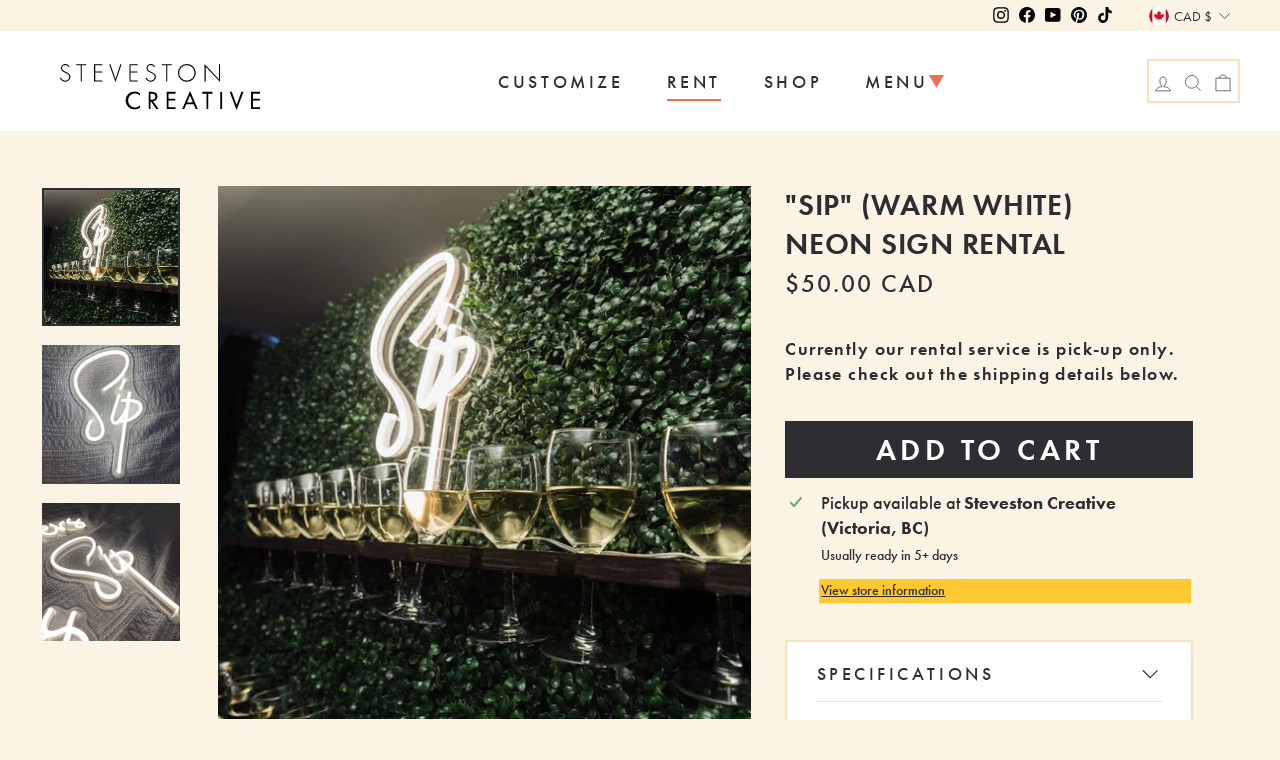

--- FILE ---
content_type: text/html; charset=utf-8
request_url: https://stevestoncreative.com/collections/rent/products/wayfinding-sip-single-sign
body_size: 31576
content:
<!doctype html>
<html class="no-js scroll-behaviour" lang="en" dir="ltr">
<head>
	<meta charset="utf-8">
	<meta http-equiv="X-UA-Compatible" content="IE=edge,chrome=1">
	<meta name="viewport" content="width=device-width,initial-scale=1">
	<meta name="theme-color" content="#111111">
	<link rel="canonical" href="https://stevestoncreative.com/products/wayfinding-sip-single-sign">
	<link rel="preconnect" href="https://cdn.shopify.com"><link rel="preload" href="//stevestoncreative.com/cdn/shop/t/8/assets/steveston-creative-logo-v2.svg" as="image"><!-- <link rel="icon" href="//stevestoncreative.com/cdn/shop/t/8/assets/favicon.svg?v=12091" sizes="any" type="image/svg+xml" /> --><title>&quot;Sip&quot; (Warm White)
&ndash; Steveston Creative
</title>
<meta name="description" content="About this Rental: Help your guests find the bubbly with our eye-catching &quot;Sip&quot; sign for the top of your Prosecco wall or Champagne cart!  Size (approx.): Imperial: 9&quot; W x 14&quot; H Metric: 23cm W x 36cm H  LED Neon Details: Colour: Warm white Backer:  Material: Clear acrylicShape: Cut to shapeMounting: 8mm pre-drilled hol"><meta property="og:site_name" content="Steveston Creative">
  <meta property="og:url" content="https://stevestoncreative.com/products/wayfinding-sip-single-sign">
  <meta property="og:title" content="&quot;Sip&quot; (Warm White)">
  <meta property="og:type" content="product">
  <meta property="og:description" content="About this Rental: Help your guests find the bubbly with our eye-catching &quot;Sip&quot; sign for the top of your Prosecco wall or Champagne cart!  Size (approx.): Imperial: 9&quot; W x 14&quot; H Metric: 23cm W x 36cm H  LED Neon Details: Colour: Warm white Backer:  Material: Clear acrylicShape: Cut to shapeMounting: 8mm pre-drilled hol"><meta property="og:image" content="http://stevestoncreative.com/cdn/shop/products/Sip3.jpg?v=1669846168">
    <meta property="og:image:secure_url" content="https://stevestoncreative.com/cdn/shop/products/Sip3.jpg?v=1669846168">
    <meta property="og:image:width" content="1351">
    <meta property="og:image:height" content="1351"><meta name="twitter:site" content="@">
  <meta name="twitter:card" content="summary_large_image">
  <meta name="twitter:title" content=""Sip" (Warm White)">
  <meta name="twitter:description" content="About this Rental: Help your guests find the bubbly with our eye-catching &quot;Sip&quot; sign for the top of your Prosecco wall or Champagne cart!  Size (approx.): Imperial: 9&quot; W x 14&quot; H Metric: 23cm W x 36cm H  LED Neon Details: Colour: Warm white Backer:  Material: Clear acrylicShape: Cut to shapeMounting: 8mm pre-drilled hol">
<link rel="stylesheet" href="https://use.typekit.net/sdh8ngp.css">

	<link href="//stevestoncreative.com/cdn/shop/t/8/assets/theme.css?v=148721833622118648321669205872" rel="stylesheet" type="text/css" media="all" />
	<link href="//stevestoncreative.com/cdn/shop/t/8/assets/base.css?v=83712998700115377241683225375" rel="stylesheet" type="text/css" media="all" />
<style data-shopify>:root {--typeBasePrimary: "futura-pt", verdana, sans-serif;
    --typeBaseSize: 16px;
    --typeBaseWeight: 500;
    --typeBaseSpacing: 0;
    --typeBaseLineHeight: 1.4;
    --typeBaseLineHeightSmall: 1.3;--typeHeaderPrimary: "futura-pt", verdana, sans-serif;
    --typeHeaderSize: 32px;
    --typeHeaderWeight: 700;
    --typeHeaderLineHeight: 1.4;
    --typeHeaderSpacing: 0.025em;--typeNavLineHeight: 1.4;
    --typeNavSpacing: 0.2em;--typeCollectionTitle: px;

    --iconWeight: 2px;
    --iconLinecaps: miter;--colorTextBody:#2E2D31;
    --colorTextBodyLightest:rgba(46, 45, 49, 0.05);
    --colorTextBodyLighter:rgba(46, 45, 49, 0.08);
    --colorTextBodyLight:rgba(46, 45, 49, 0.15);
    --colorPrice:#1c1d1d;
    --colorTextSavings:#C20000;
    --colorSaleTag:#1c1d1d;
    --colorSaleTagText:#ffffff;
  
    --colorBody:#FBF4E4;
    --colorBodyLight:rgba(251, 244, 228, 0.05);
    --colorBodyDark:#faf0db;
    --colorBodyDarker:#f8edd2;
    --colorBodyDim:#f8ebce;

    --colorLink:#2E2D31;

    --colorBorder:#F6E1BD;
  
    --colorNav:#FBF4E4;
    --colorNavLight:#ffffff;
    --colorNavText:#2E2D31;
    --colorNavTextLight:rgba(46, 45, 49, 0.1);
  
    --colorHeroText:#ffffff;
  
    --colorModalBg:#e6e6e6;

    --colorAnnouncement:#0f0f0f;
    --colorAnnouncementText:#2E2D31;    

    --colorBtnPrimary:#111111;
    --colorBtnPrimaryLight:#2b2b2b;
    --colorBtnPrimaryDim:#040404;
    --colorBtnPrimaryText:#2E2D31;
    --colorCartDot:#ff4f33;
  
    --colorFooter:#ffffff;
    --colorFooterText:#2E2D31;
    --colorFooterTextLight:rgba(46, 45, 49, 0.1);
  
    --colorImageOverlay:#000000;
    --colorImageOverlayOpacity:0.1;
    --colorImageOverlayTextShadow:0.2;
  
    --colorSmallImageBg:#ffffff;
    --colorLargeImageBg:#0f0f0f;
    --colorGridOverlay:#000000;
    --colorGridOverlayOpacity:0.1;

    --colorDrawers:#ffffff;
    --colorDrawersDim:#f2f2f2;
    --colorDrawerBorder:#e8e8e1;
    --colorDrawerText:#2E2D31;
    --colorDrawerTextDark:#090809;
    --colorDrawerButton:#111111;
    --colorDrawerButtonText:#2E2D31;--colorBtnSecondary: #BFECC2;
    --colorLink: #FEC932;

    --colorOrange: #FCAD4C;
    --colorOrangeLight: #FFD586;
    --colorRed: #EB7057;
    --colorRedLight: #F49F78;
    --colorYellow: #FED240;
    --colorTurquoise: #92EFDB;
    --colorBrown: #B9A78A;

    --colorLight: #FFFFFF;
    --colorDark: #000;

    --colorDarkBg: #2E2D31;
	--colorGrayMedium: #707070;

    --colorShapeYellow: #FEC932;
    --colorShapeGreen: #BFECC2;
    --colorShapeRed: #EB7057;--borderWidth: 0.1rem;
	--borderStyle: solid;
	--borderTheme: var(--borderWidth) var(--borderStyle) var(--colorBorder);
	--borderThemeDark: var(--borderWidth) var(--borderStyle) var(--colorTextBody);
	--borderThemeRed: var(--borderWidth) var(--borderStyle) var(--colorRed);
	--borderThemeHide: var(--borderWidth) var(--borderStyle) transparent;
      --buttonRadius: 0px;
    
--siteWidth:1600px;

    --grid-gutter:17px;
    --drawer-gutter:20px;--urlSelectArrow:url(//stevestoncreative.com/cdn/shop/t/8/assets/ico-select.svg);
    --urlSelectArrowLight:url(//stevestoncreative.com/cdn/shop/t/8/assets/ico-select-white.svg);
    --urlFooterSelectArrow:url(//stevestoncreative.com/cdn/shop/t/8/assets/ico-select-footer.svg);
    
  }@media only screen and (min-width:769px) {
    :root {
      --typeBaseSize: 18px;
      --grid-gutter: 22px;
      --drawer-gutter: 30px;}
  }  

  .placeholder-content {
    background-image: linear-gradient(100deg, #ffffff 40%, #f7f7f7 63%, #ffffff 79%);
  }</style><style>
		body {
			font-family: Verdana, sans-serif;
		}

		/*.site-nav__link, 
		.site-nav__dropdown-link, 
		.mobile-nav__link--top-level, 
		.mobile-nav__faux-link, 
		.mobile-nav__child-item a {
			font-size: clamp(100%, 0.7rem + 0.5vw, 18px);
			letter-spacing: 0.1em;
		} */

		/* Font has loaded, replace the system font */
		.fonts-loaded body {
			font-family: "futura-pt", sans-serif;
		}
	</style><script src="//stevestoncreative.com/cdn/shop/t/8/assets/load-fonts.js" async="false"></script><script src="//stevestoncreative.com/cdn/shop/t/8/assets/favloader.min.js?v=63253252265513340331654982323"></script>

	<script>
		document.documentElement.className = document.documentElement.className.replace('no-js', 'js');

		window.theme = window.theme || {};
		theme.routes = {
			home: "/",
			cart: "/cart.js",
			cartPage: "/cart",
			cartAdd: "/cart/add.js",
			cartChange: "/cart/change.js"
		};
		theme.strings = {
			soldOut: "Sold Out",
			unavailable: "Unavailable",
			inStockLabel: "In stock, ready to ship",
			stockLabel: "Low stock - [count] items left",
			willNotShipUntil: "Ready to ship [date]",
			willBeInStockAfter: "Back in stock [date]",
			waitingForStock: "Inventory on the way",
			savePrice: "Save [saved_amount]",
			cartEmpty: "Your cart is currently empty.",
			cartTermsConfirmation: "You must agree with the terms and conditions of sales to check out",
			searchCollections: "Collections:",
			searchPages: "Pages:",
			searchArticles: "Articles:"
		};
		theme.settings = {
			dynamicVariantsEnable: true,
			cartType: "drawer",
			isCustomerTemplate: false,
			moneyFormat: "\u003cspan class=money\u003e${{amount}} CAD\u003c\/span\u003e",
			saveType: "dollar",
			productImageSize: "natural",
			productImageCover: false,
			predictiveSearch: true,
			predictiveSearchType: "product",
			quickView: false,
			themeName: 'Impulse',
			themeVersion: "5.1.2"
		};
	</script>

	<script>window.performance && window.performance.mark && window.performance.mark('shopify.content_for_header.start');</script><meta name="facebook-domain-verification" content="f7y921gh9sw7k0zztf820l15mkcjcf">
<meta name="google-site-verification" content="EtA1ehc7gSYovDI1dvHNiY5HniTNXbBYai9oy7WIq0s">
<meta id="shopify-digital-wallet" name="shopify-digital-wallet" content="/59243921584/digital_wallets/dialog">
<meta name="shopify-checkout-api-token" content="ac48f664422311302f1f5f07d503708f">
<meta id="in-context-paypal-metadata" data-shop-id="59243921584" data-venmo-supported="false" data-environment="production" data-locale="en_US" data-paypal-v4="true" data-currency="CAD">
<link rel="alternate" hreflang="x-default" href="https://stevestoncreative.com/products/wayfinding-sip-single-sign">
<link rel="alternate" hreflang="en" href="https://stevestoncreative.com/products/wayfinding-sip-single-sign">
<link rel="alternate" hreflang="fr" href="https://stevestoncreative.com/fr/products/wayfinding-sip-single-sign">
<link rel="alternate" type="application/json+oembed" href="https://stevestoncreative.com/products/wayfinding-sip-single-sign.oembed">
<script async="async" src="/checkouts/internal/preloads.js?locale=en-CA"></script>
<link rel="preconnect" href="https://shop.app" crossorigin="anonymous">
<script async="async" src="https://shop.app/checkouts/internal/preloads.js?locale=en-CA&shop_id=59243921584" crossorigin="anonymous"></script>
<script id="apple-pay-shop-capabilities" type="application/json">{"shopId":59243921584,"countryCode":"CA","currencyCode":"CAD","merchantCapabilities":["supports3DS"],"merchantId":"gid:\/\/shopify\/Shop\/59243921584","merchantName":"Steveston Creative","requiredBillingContactFields":["postalAddress","email","phone"],"requiredShippingContactFields":["postalAddress","email","phone"],"shippingType":"shipping","supportedNetworks":["visa","masterCard","amex","discover","interac","jcb"],"total":{"type":"pending","label":"Steveston Creative","amount":"1.00"},"shopifyPaymentsEnabled":true,"supportsSubscriptions":true}</script>
<script id="shopify-features" type="application/json">{"accessToken":"ac48f664422311302f1f5f07d503708f","betas":["rich-media-storefront-analytics"],"domain":"stevestoncreative.com","predictiveSearch":true,"shopId":59243921584,"locale":"en"}</script>
<script>var Shopify = Shopify || {};
Shopify.shop = "steveston-creative-neon.myshopify.com";
Shopify.locale = "en";
Shopify.currency = {"active":"CAD","rate":"1.0"};
Shopify.country = "CA";
Shopify.theme = {"name":"steveston-creative-neon\/master","id":127849234608,"schema_name":"Impulse","schema_version":"5.1.2","theme_store_id":null,"role":"main"};
Shopify.theme.handle = "null";
Shopify.theme.style = {"id":null,"handle":null};
Shopify.cdnHost = "stevestoncreative.com/cdn";
Shopify.routes = Shopify.routes || {};
Shopify.routes.root = "/";</script>
<script type="module">!function(o){(o.Shopify=o.Shopify||{}).modules=!0}(window);</script>
<script>!function(o){function n(){var o=[];function n(){o.push(Array.prototype.slice.apply(arguments))}return n.q=o,n}var t=o.Shopify=o.Shopify||{};t.loadFeatures=n(),t.autoloadFeatures=n()}(window);</script>
<script>
  window.ShopifyPay = window.ShopifyPay || {};
  window.ShopifyPay.apiHost = "shop.app\/pay";
  window.ShopifyPay.redirectState = null;
</script>
<script id="shop-js-analytics" type="application/json">{"pageType":"product"}</script>
<script defer="defer" async type="module" src="//stevestoncreative.com/cdn/shopifycloud/shop-js/modules/v2/client.init-shop-cart-sync_WVOgQShq.en.esm.js"></script>
<script defer="defer" async type="module" src="//stevestoncreative.com/cdn/shopifycloud/shop-js/modules/v2/chunk.common_C_13GLB1.esm.js"></script>
<script defer="defer" async type="module" src="//stevestoncreative.com/cdn/shopifycloud/shop-js/modules/v2/chunk.modal_CLfMGd0m.esm.js"></script>
<script type="module">
  await import("//stevestoncreative.com/cdn/shopifycloud/shop-js/modules/v2/client.init-shop-cart-sync_WVOgQShq.en.esm.js");
await import("//stevestoncreative.com/cdn/shopifycloud/shop-js/modules/v2/chunk.common_C_13GLB1.esm.js");
await import("//stevestoncreative.com/cdn/shopifycloud/shop-js/modules/v2/chunk.modal_CLfMGd0m.esm.js");

  window.Shopify.SignInWithShop?.initShopCartSync?.({"fedCMEnabled":true,"windoidEnabled":true});

</script>
<script defer="defer" async type="module" src="//stevestoncreative.com/cdn/shopifycloud/shop-js/modules/v2/client.payment-terms_BWmiNN46.en.esm.js"></script>
<script defer="defer" async type="module" src="//stevestoncreative.com/cdn/shopifycloud/shop-js/modules/v2/chunk.common_C_13GLB1.esm.js"></script>
<script defer="defer" async type="module" src="//stevestoncreative.com/cdn/shopifycloud/shop-js/modules/v2/chunk.modal_CLfMGd0m.esm.js"></script>
<script type="module">
  await import("//stevestoncreative.com/cdn/shopifycloud/shop-js/modules/v2/client.payment-terms_BWmiNN46.en.esm.js");
await import("//stevestoncreative.com/cdn/shopifycloud/shop-js/modules/v2/chunk.common_C_13GLB1.esm.js");
await import("//stevestoncreative.com/cdn/shopifycloud/shop-js/modules/v2/chunk.modal_CLfMGd0m.esm.js");

  
</script>
<script>
  window.Shopify = window.Shopify || {};
  if (!window.Shopify.featureAssets) window.Shopify.featureAssets = {};
  window.Shopify.featureAssets['shop-js'] = {"shop-cart-sync":["modules/v2/client.shop-cart-sync_DuR37GeY.en.esm.js","modules/v2/chunk.common_C_13GLB1.esm.js","modules/v2/chunk.modal_CLfMGd0m.esm.js"],"init-fed-cm":["modules/v2/client.init-fed-cm_BucUoe6W.en.esm.js","modules/v2/chunk.common_C_13GLB1.esm.js","modules/v2/chunk.modal_CLfMGd0m.esm.js"],"shop-toast-manager":["modules/v2/client.shop-toast-manager_B0JfrpKj.en.esm.js","modules/v2/chunk.common_C_13GLB1.esm.js","modules/v2/chunk.modal_CLfMGd0m.esm.js"],"init-shop-cart-sync":["modules/v2/client.init-shop-cart-sync_WVOgQShq.en.esm.js","modules/v2/chunk.common_C_13GLB1.esm.js","modules/v2/chunk.modal_CLfMGd0m.esm.js"],"shop-button":["modules/v2/client.shop-button_B_U3bv27.en.esm.js","modules/v2/chunk.common_C_13GLB1.esm.js","modules/v2/chunk.modal_CLfMGd0m.esm.js"],"init-windoid":["modules/v2/client.init-windoid_DuP9q_di.en.esm.js","modules/v2/chunk.common_C_13GLB1.esm.js","modules/v2/chunk.modal_CLfMGd0m.esm.js"],"shop-cash-offers":["modules/v2/client.shop-cash-offers_BmULhtno.en.esm.js","modules/v2/chunk.common_C_13GLB1.esm.js","modules/v2/chunk.modal_CLfMGd0m.esm.js"],"pay-button":["modules/v2/client.pay-button_CrPSEbOK.en.esm.js","modules/v2/chunk.common_C_13GLB1.esm.js","modules/v2/chunk.modal_CLfMGd0m.esm.js"],"init-customer-accounts":["modules/v2/client.init-customer-accounts_jNk9cPYQ.en.esm.js","modules/v2/client.shop-login-button_DJ5ldayH.en.esm.js","modules/v2/chunk.common_C_13GLB1.esm.js","modules/v2/chunk.modal_CLfMGd0m.esm.js"],"avatar":["modules/v2/client.avatar_BTnouDA3.en.esm.js"],"checkout-modal":["modules/v2/client.checkout-modal_pBPyh9w8.en.esm.js","modules/v2/chunk.common_C_13GLB1.esm.js","modules/v2/chunk.modal_CLfMGd0m.esm.js"],"init-shop-for-new-customer-accounts":["modules/v2/client.init-shop-for-new-customer-accounts_BUoCy7a5.en.esm.js","modules/v2/client.shop-login-button_DJ5ldayH.en.esm.js","modules/v2/chunk.common_C_13GLB1.esm.js","modules/v2/chunk.modal_CLfMGd0m.esm.js"],"init-customer-accounts-sign-up":["modules/v2/client.init-customer-accounts-sign-up_CnczCz9H.en.esm.js","modules/v2/client.shop-login-button_DJ5ldayH.en.esm.js","modules/v2/chunk.common_C_13GLB1.esm.js","modules/v2/chunk.modal_CLfMGd0m.esm.js"],"init-shop-email-lookup-coordinator":["modules/v2/client.init-shop-email-lookup-coordinator_CzjY5t9o.en.esm.js","modules/v2/chunk.common_C_13GLB1.esm.js","modules/v2/chunk.modal_CLfMGd0m.esm.js"],"shop-follow-button":["modules/v2/client.shop-follow-button_CsYC63q7.en.esm.js","modules/v2/chunk.common_C_13GLB1.esm.js","modules/v2/chunk.modal_CLfMGd0m.esm.js"],"shop-login-button":["modules/v2/client.shop-login-button_DJ5ldayH.en.esm.js","modules/v2/chunk.common_C_13GLB1.esm.js","modules/v2/chunk.modal_CLfMGd0m.esm.js"],"shop-login":["modules/v2/client.shop-login_B9ccPdmx.en.esm.js","modules/v2/chunk.common_C_13GLB1.esm.js","modules/v2/chunk.modal_CLfMGd0m.esm.js"],"lead-capture":["modules/v2/client.lead-capture_D0K_KgYb.en.esm.js","modules/v2/chunk.common_C_13GLB1.esm.js","modules/v2/chunk.modal_CLfMGd0m.esm.js"],"payment-terms":["modules/v2/client.payment-terms_BWmiNN46.en.esm.js","modules/v2/chunk.common_C_13GLB1.esm.js","modules/v2/chunk.modal_CLfMGd0m.esm.js"]};
</script>
<script>(function() {
  var isLoaded = false;
  function asyncLoad() {
    if (isLoaded) return;
    isLoaded = true;
    var urls = ["\/\/shopify.privy.com\/widget.js?shop=steveston-creative-neon.myshopify.com","https:\/\/ecommplugins-scripts.trustpilot.com\/v2.1\/js\/header.min.js?settings=eyJrZXkiOiJ1T0ZKV0RFMGhQVFd5VVpmIn0=\u0026v=2.5\u0026shop=steveston-creative-neon.myshopify.com","https:\/\/ecommplugins-trustboxsettings.trustpilot.com\/steveston-creative-neon.myshopify.com.js?settings=1685002182650\u0026shop=steveston-creative-neon.myshopify.com","\/\/cdn.shopify.com\/proxy\/6c25f215b4199feee54dc1675223bb64156cd921aafd3f4f91d4fd04362b04cc\/api.goaffpro.com\/loader.js?shop=steveston-creative-neon.myshopify.com\u0026sp-cache-control=cHVibGljLCBtYXgtYWdlPTkwMA"];
    for (var i = 0; i < urls.length; i++) {
      var s = document.createElement('script');
      s.type = 'text/javascript';
      s.async = true;
      s.src = urls[i];
      var x = document.getElementsByTagName('script')[0];
      x.parentNode.insertBefore(s, x);
    }
  };
  if(window.attachEvent) {
    window.attachEvent('onload', asyncLoad);
  } else {
    window.addEventListener('load', asyncLoad, false);
  }
})();</script>
<script id="__st">var __st={"a":59243921584,"offset":-28800,"reqid":"a9c834de-e5a4-4967-b4bc-40bb5da032c8-1769570572","pageurl":"stevestoncreative.com\/collections\/rent\/products\/wayfinding-sip-single-sign","u":"e40b042b0429","p":"product","rtyp":"product","rid":7250515722416};</script>
<script>window.ShopifyPaypalV4VisibilityTracking = true;</script>
<script id="captcha-bootstrap">!function(){'use strict';const t='contact',e='account',n='new_comment',o=[[t,t],['blogs',n],['comments',n],[t,'customer']],c=[[e,'customer_login'],[e,'guest_login'],[e,'recover_customer_password'],[e,'create_customer']],r=t=>t.map((([t,e])=>`form[action*='/${t}']:not([data-nocaptcha='true']) input[name='form_type'][value='${e}']`)).join(','),a=t=>()=>t?[...document.querySelectorAll(t)].map((t=>t.form)):[];function s(){const t=[...o],e=r(t);return a(e)}const i='password',u='form_key',d=['recaptcha-v3-token','g-recaptcha-response','h-captcha-response',i],f=()=>{try{return window.sessionStorage}catch{return}},m='__shopify_v',_=t=>t.elements[u];function p(t,e,n=!1){try{const o=window.sessionStorage,c=JSON.parse(o.getItem(e)),{data:r}=function(t){const{data:e,action:n}=t;return t[m]||n?{data:e,action:n}:{data:t,action:n}}(c);for(const[e,n]of Object.entries(r))t.elements[e]&&(t.elements[e].value=n);n&&o.removeItem(e)}catch(o){console.error('form repopulation failed',{error:o})}}const l='form_type',E='cptcha';function T(t){t.dataset[E]=!0}const w=window,h=w.document,L='Shopify',v='ce_forms',y='captcha';let A=!1;((t,e)=>{const n=(g='f06e6c50-85a8-45c8-87d0-21a2b65856fe',I='https://cdn.shopify.com/shopifycloud/storefront-forms-hcaptcha/ce_storefront_forms_captcha_hcaptcha.v1.5.2.iife.js',D={infoText:'Protected by hCaptcha',privacyText:'Privacy',termsText:'Terms'},(t,e,n)=>{const o=w[L][v],c=o.bindForm;if(c)return c(t,g,e,D).then(n);var r;o.q.push([[t,g,e,D],n]),r=I,A||(h.body.append(Object.assign(h.createElement('script'),{id:'captcha-provider',async:!0,src:r})),A=!0)});var g,I,D;w[L]=w[L]||{},w[L][v]=w[L][v]||{},w[L][v].q=[],w[L][y]=w[L][y]||{},w[L][y].protect=function(t,e){n(t,void 0,e),T(t)},Object.freeze(w[L][y]),function(t,e,n,w,h,L){const[v,y,A,g]=function(t,e,n){const i=e?o:[],u=t?c:[],d=[...i,...u],f=r(d),m=r(i),_=r(d.filter((([t,e])=>n.includes(e))));return[a(f),a(m),a(_),s()]}(w,h,L),I=t=>{const e=t.target;return e instanceof HTMLFormElement?e:e&&e.form},D=t=>v().includes(t);t.addEventListener('submit',(t=>{const e=I(t);if(!e)return;const n=D(e)&&!e.dataset.hcaptchaBound&&!e.dataset.recaptchaBound,o=_(e),c=g().includes(e)&&(!o||!o.value);(n||c)&&t.preventDefault(),c&&!n&&(function(t){try{if(!f())return;!function(t){const e=f();if(!e)return;const n=_(t);if(!n)return;const o=n.value;o&&e.removeItem(o)}(t);const e=Array.from(Array(32),(()=>Math.random().toString(36)[2])).join('');!function(t,e){_(t)||t.append(Object.assign(document.createElement('input'),{type:'hidden',name:u})),t.elements[u].value=e}(t,e),function(t,e){const n=f();if(!n)return;const o=[...t.querySelectorAll(`input[type='${i}']`)].map((({name:t})=>t)),c=[...d,...o],r={};for(const[a,s]of new FormData(t).entries())c.includes(a)||(r[a]=s);n.setItem(e,JSON.stringify({[m]:1,action:t.action,data:r}))}(t,e)}catch(e){console.error('failed to persist form',e)}}(e),e.submit())}));const S=(t,e)=>{t&&!t.dataset[E]&&(n(t,e.some((e=>e===t))),T(t))};for(const o of['focusin','change'])t.addEventListener(o,(t=>{const e=I(t);D(e)&&S(e,y())}));const B=e.get('form_key'),M=e.get(l),P=B&&M;t.addEventListener('DOMContentLoaded',(()=>{const t=y();if(P)for(const e of t)e.elements[l].value===M&&p(e,B);[...new Set([...A(),...v().filter((t=>'true'===t.dataset.shopifyCaptcha))])].forEach((e=>S(e,t)))}))}(h,new URLSearchParams(w.location.search),n,t,e,['guest_login'])})(!0,!1)}();</script>
<script integrity="sha256-4kQ18oKyAcykRKYeNunJcIwy7WH5gtpwJnB7kiuLZ1E=" data-source-attribution="shopify.loadfeatures" defer="defer" src="//stevestoncreative.com/cdn/shopifycloud/storefront/assets/storefront/load_feature-a0a9edcb.js" crossorigin="anonymous"></script>
<script crossorigin="anonymous" defer="defer" src="//stevestoncreative.com/cdn/shopifycloud/storefront/assets/shopify_pay/storefront-65b4c6d7.js?v=20250812"></script>
<script data-source-attribution="shopify.dynamic_checkout.dynamic.init">var Shopify=Shopify||{};Shopify.PaymentButton=Shopify.PaymentButton||{isStorefrontPortableWallets:!0,init:function(){window.Shopify.PaymentButton.init=function(){};var t=document.createElement("script");t.src="https://stevestoncreative.com/cdn/shopifycloud/portable-wallets/latest/portable-wallets.en.js",t.type="module",document.head.appendChild(t)}};
</script>
<script data-source-attribution="shopify.dynamic_checkout.buyer_consent">
  function portableWalletsHideBuyerConsent(e){var t=document.getElementById("shopify-buyer-consent"),n=document.getElementById("shopify-subscription-policy-button");t&&n&&(t.classList.add("hidden"),t.setAttribute("aria-hidden","true"),n.removeEventListener("click",e))}function portableWalletsShowBuyerConsent(e){var t=document.getElementById("shopify-buyer-consent"),n=document.getElementById("shopify-subscription-policy-button");t&&n&&(t.classList.remove("hidden"),t.removeAttribute("aria-hidden"),n.addEventListener("click",e))}window.Shopify?.PaymentButton&&(window.Shopify.PaymentButton.hideBuyerConsent=portableWalletsHideBuyerConsent,window.Shopify.PaymentButton.showBuyerConsent=portableWalletsShowBuyerConsent);
</script>
<script data-source-attribution="shopify.dynamic_checkout.cart.bootstrap">document.addEventListener("DOMContentLoaded",(function(){function t(){return document.querySelector("shopify-accelerated-checkout-cart, shopify-accelerated-checkout")}if(t())Shopify.PaymentButton.init();else{new MutationObserver((function(e,n){t()&&(Shopify.PaymentButton.init(),n.disconnect())})).observe(document.body,{childList:!0,subtree:!0})}}));
</script>
<link id="shopify-accelerated-checkout-styles" rel="stylesheet" media="screen" href="https://stevestoncreative.com/cdn/shopifycloud/portable-wallets/latest/accelerated-checkout-backwards-compat.css" crossorigin="anonymous">
<style id="shopify-accelerated-checkout-cart">
        #shopify-buyer-consent {
  margin-top: 1em;
  display: inline-block;
  width: 100%;
}

#shopify-buyer-consent.hidden {
  display: none;
}

#shopify-subscription-policy-button {
  background: none;
  border: none;
  padding: 0;
  text-decoration: underline;
  font-size: inherit;
  cursor: pointer;
}

#shopify-subscription-policy-button::before {
  box-shadow: none;
}

      </style>

<script>window.performance && window.performance.mark && window.performance.mark('shopify.content_for_header.end');</script>

	<script src="//stevestoncreative.com/cdn/shop/t/8/assets/lazysizes.js" defer="defer"></script><script src="//stevestoncreative.com/cdn/shop/t/8/assets/vendor-scripts-v11.js" defer="defer"></script><link rel="preload" as="style" href="//stevestoncreative.com/cdn/shop/t/8/assets/currency-flags.css" onload="this.onload=null;this.rel='stylesheet'">
		<link rel="stylesheet" href="//stevestoncreative.com/cdn/shop/t/8/assets/currency-flags.css"><script src="//stevestoncreative.com/cdn/shop/t/8/assets/theme.js" defer="defer"></script><script src="//ajax.googleapis.com/ajax/libs/jquery/2.2.3/jquery.min.js" type="text/javascript"></script>
<!-- "snippets/bookthatapp-widgets.liquid" was not rendered, the associated app was uninstalled -->

    <script type="text/javascript">
      (function(c,l,a,r,i,t,y){
          c[a]=c[a]||function(){(c[a].q=c[a].q||[]).push(arguments)};
          t=l.createElement(r);t.async=1;t.src="https://www.clarity.ms/tag/"+i;
          y=l.getElementsByTagName(r)[0];y.parentNode.insertBefore(t,y);
      })(window, document, "clarity", "script", "j0ridmid6g");
    </script>

<link href="https://monorail-edge.shopifysvc.com" rel="dns-prefetch">
<script>(function(){if ("sendBeacon" in navigator && "performance" in window) {try {var session_token_from_headers = performance.getEntriesByType('navigation')[0].serverTiming.find(x => x.name == '_s').description;} catch {var session_token_from_headers = undefined;}var session_cookie_matches = document.cookie.match(/_shopify_s=([^;]*)/);var session_token_from_cookie = session_cookie_matches && session_cookie_matches.length === 2 ? session_cookie_matches[1] : "";var session_token = session_token_from_headers || session_token_from_cookie || "";function handle_abandonment_event(e) {var entries = performance.getEntries().filter(function(entry) {return /monorail-edge.shopifysvc.com/.test(entry.name);});if (!window.abandonment_tracked && entries.length === 0) {window.abandonment_tracked = true;var currentMs = Date.now();var navigation_start = performance.timing.navigationStart;var payload = {shop_id: 59243921584,url: window.location.href,navigation_start,duration: currentMs - navigation_start,session_token,page_type: "product"};window.navigator.sendBeacon("https://monorail-edge.shopifysvc.com/v1/produce", JSON.stringify({schema_id: "online_store_buyer_site_abandonment/1.1",payload: payload,metadata: {event_created_at_ms: currentMs,event_sent_at_ms: currentMs}}));}}window.addEventListener('pagehide', handle_abandonment_event);}}());</script>
<script id="web-pixels-manager-setup">(function e(e,d,r,n,o){if(void 0===o&&(o={}),!Boolean(null===(a=null===(i=window.Shopify)||void 0===i?void 0:i.analytics)||void 0===a?void 0:a.replayQueue)){var i,a;window.Shopify=window.Shopify||{};var t=window.Shopify;t.analytics=t.analytics||{};var s=t.analytics;s.replayQueue=[],s.publish=function(e,d,r){return s.replayQueue.push([e,d,r]),!0};try{self.performance.mark("wpm:start")}catch(e){}var l=function(){var e={modern:/Edge?\/(1{2}[4-9]|1[2-9]\d|[2-9]\d{2}|\d{4,})\.\d+(\.\d+|)|Firefox\/(1{2}[4-9]|1[2-9]\d|[2-9]\d{2}|\d{4,})\.\d+(\.\d+|)|Chrom(ium|e)\/(9{2}|\d{3,})\.\d+(\.\d+|)|(Maci|X1{2}).+ Version\/(15\.\d+|(1[6-9]|[2-9]\d|\d{3,})\.\d+)([,.]\d+|)( \(\w+\)|)( Mobile\/\w+|) Safari\/|Chrome.+OPR\/(9{2}|\d{3,})\.\d+\.\d+|(CPU[ +]OS|iPhone[ +]OS|CPU[ +]iPhone|CPU IPhone OS|CPU iPad OS)[ +]+(15[._]\d+|(1[6-9]|[2-9]\d|\d{3,})[._]\d+)([._]\d+|)|Android:?[ /-](13[3-9]|1[4-9]\d|[2-9]\d{2}|\d{4,})(\.\d+|)(\.\d+|)|Android.+Firefox\/(13[5-9]|1[4-9]\d|[2-9]\d{2}|\d{4,})\.\d+(\.\d+|)|Android.+Chrom(ium|e)\/(13[3-9]|1[4-9]\d|[2-9]\d{2}|\d{4,})\.\d+(\.\d+|)|SamsungBrowser\/([2-9]\d|\d{3,})\.\d+/,legacy:/Edge?\/(1[6-9]|[2-9]\d|\d{3,})\.\d+(\.\d+|)|Firefox\/(5[4-9]|[6-9]\d|\d{3,})\.\d+(\.\d+|)|Chrom(ium|e)\/(5[1-9]|[6-9]\d|\d{3,})\.\d+(\.\d+|)([\d.]+$|.*Safari\/(?![\d.]+ Edge\/[\d.]+$))|(Maci|X1{2}).+ Version\/(10\.\d+|(1[1-9]|[2-9]\d|\d{3,})\.\d+)([,.]\d+|)( \(\w+\)|)( Mobile\/\w+|) Safari\/|Chrome.+OPR\/(3[89]|[4-9]\d|\d{3,})\.\d+\.\d+|(CPU[ +]OS|iPhone[ +]OS|CPU[ +]iPhone|CPU IPhone OS|CPU iPad OS)[ +]+(10[._]\d+|(1[1-9]|[2-9]\d|\d{3,})[._]\d+)([._]\d+|)|Android:?[ /-](13[3-9]|1[4-9]\d|[2-9]\d{2}|\d{4,})(\.\d+|)(\.\d+|)|Mobile Safari.+OPR\/([89]\d|\d{3,})\.\d+\.\d+|Android.+Firefox\/(13[5-9]|1[4-9]\d|[2-9]\d{2}|\d{4,})\.\d+(\.\d+|)|Android.+Chrom(ium|e)\/(13[3-9]|1[4-9]\d|[2-9]\d{2}|\d{4,})\.\d+(\.\d+|)|Android.+(UC? ?Browser|UCWEB|U3)[ /]?(15\.([5-9]|\d{2,})|(1[6-9]|[2-9]\d|\d{3,})\.\d+)\.\d+|SamsungBrowser\/(5\.\d+|([6-9]|\d{2,})\.\d+)|Android.+MQ{2}Browser\/(14(\.(9|\d{2,})|)|(1[5-9]|[2-9]\d|\d{3,})(\.\d+|))(\.\d+|)|K[Aa][Ii]OS\/(3\.\d+|([4-9]|\d{2,})\.\d+)(\.\d+|)/},d=e.modern,r=e.legacy,n=navigator.userAgent;return n.match(d)?"modern":n.match(r)?"legacy":"unknown"}(),u="modern"===l?"modern":"legacy",c=(null!=n?n:{modern:"",legacy:""})[u],f=function(e){return[e.baseUrl,"/wpm","/b",e.hashVersion,"modern"===e.buildTarget?"m":"l",".js"].join("")}({baseUrl:d,hashVersion:r,buildTarget:u}),m=function(e){var d=e.version,r=e.bundleTarget,n=e.surface,o=e.pageUrl,i=e.monorailEndpoint;return{emit:function(e){var a=e.status,t=e.errorMsg,s=(new Date).getTime(),l=JSON.stringify({metadata:{event_sent_at_ms:s},events:[{schema_id:"web_pixels_manager_load/3.1",payload:{version:d,bundle_target:r,page_url:o,status:a,surface:n,error_msg:t},metadata:{event_created_at_ms:s}}]});if(!i)return console&&console.warn&&console.warn("[Web Pixels Manager] No Monorail endpoint provided, skipping logging."),!1;try{return self.navigator.sendBeacon.bind(self.navigator)(i,l)}catch(e){}var u=new XMLHttpRequest;try{return u.open("POST",i,!0),u.setRequestHeader("Content-Type","text/plain"),u.send(l),!0}catch(e){return console&&console.warn&&console.warn("[Web Pixels Manager] Got an unhandled error while logging to Monorail."),!1}}}}({version:r,bundleTarget:l,surface:e.surface,pageUrl:self.location.href,monorailEndpoint:e.monorailEndpoint});try{o.browserTarget=l,function(e){var d=e.src,r=e.async,n=void 0===r||r,o=e.onload,i=e.onerror,a=e.sri,t=e.scriptDataAttributes,s=void 0===t?{}:t,l=document.createElement("script"),u=document.querySelector("head"),c=document.querySelector("body");if(l.async=n,l.src=d,a&&(l.integrity=a,l.crossOrigin="anonymous"),s)for(var f in s)if(Object.prototype.hasOwnProperty.call(s,f))try{l.dataset[f]=s[f]}catch(e){}if(o&&l.addEventListener("load",o),i&&l.addEventListener("error",i),u)u.appendChild(l);else{if(!c)throw new Error("Did not find a head or body element to append the script");c.appendChild(l)}}({src:f,async:!0,onload:function(){if(!function(){var e,d;return Boolean(null===(d=null===(e=window.Shopify)||void 0===e?void 0:e.analytics)||void 0===d?void 0:d.initialized)}()){var d=window.webPixelsManager.init(e)||void 0;if(d){var r=window.Shopify.analytics;r.replayQueue.forEach((function(e){var r=e[0],n=e[1],o=e[2];d.publishCustomEvent(r,n,o)})),r.replayQueue=[],r.publish=d.publishCustomEvent,r.visitor=d.visitor,r.initialized=!0}}},onerror:function(){return m.emit({status:"failed",errorMsg:"".concat(f," has failed to load")})},sri:function(e){var d=/^sha384-[A-Za-z0-9+/=]+$/;return"string"==typeof e&&d.test(e)}(c)?c:"",scriptDataAttributes:o}),m.emit({status:"loading"})}catch(e){m.emit({status:"failed",errorMsg:(null==e?void 0:e.message)||"Unknown error"})}}})({shopId: 59243921584,storefrontBaseUrl: "https://stevestoncreative.com",extensionsBaseUrl: "https://extensions.shopifycdn.com/cdn/shopifycloud/web-pixels-manager",monorailEndpoint: "https://monorail-edge.shopifysvc.com/unstable/produce_batch",surface: "storefront-renderer",enabledBetaFlags: ["2dca8a86"],webPixelsConfigList: [{"id":"1227391152","configuration":"{\"businessId\":\"5EF0A86D919DAD3C9794E5B1\",\"environment\":\"production\",\"debug\":\"false\"}","eventPayloadVersion":"v1","runtimeContext":"STRICT","scriptVersion":"d5ef50063231899b62b2e476e608105a","type":"APP","apiClientId":861484,"privacyPurposes":["ANALYTICS","MARKETING","SALE_OF_DATA"],"dataSharingAdjustments":{"protectedCustomerApprovalScopes":["read_customer_email","read_customer_name","read_customer_personal_data","read_customer_phone"]}},{"id":"605323440","configuration":"{\"shop\":\"steveston-creative-neon.myshopify.com\",\"cookie_duration\":\"604800\"}","eventPayloadVersion":"v1","runtimeContext":"STRICT","scriptVersion":"a2e7513c3708f34b1f617d7ce88f9697","type":"APP","apiClientId":2744533,"privacyPurposes":["ANALYTICS","MARKETING"],"dataSharingAdjustments":{"protectedCustomerApprovalScopes":["read_customer_address","read_customer_email","read_customer_name","read_customer_personal_data","read_customer_phone"]}},{"id":"486670512","configuration":"{\"config\":\"{\\\"pixel_id\\\":\\\"G-NNT31S0457\\\",\\\"target_country\\\":\\\"CA\\\",\\\"gtag_events\\\":[{\\\"type\\\":\\\"search\\\",\\\"action_label\\\":[\\\"G-NNT31S0457\\\",\\\"AW-11103405438\\\/Rkk5CMGG_rQZEP6Kwq4p\\\"]},{\\\"type\\\":\\\"begin_checkout\\\",\\\"action_label\\\":[\\\"G-NNT31S0457\\\",\\\"AW-11103405438\\\/oBORCMeG_rQZEP6Kwq4p\\\"]},{\\\"type\\\":\\\"view_item\\\",\\\"action_label\\\":[\\\"G-NNT31S0457\\\",\\\"AW-11103405438\\\/AQhwCL6G_rQZEP6Kwq4p\\\",\\\"MC-WP8RFPV6BG\\\"]},{\\\"type\\\":\\\"purchase\\\",\\\"action_label\\\":[\\\"G-NNT31S0457\\\",\\\"AW-11103405438\\\/l51wCLiG_rQZEP6Kwq4p\\\",\\\"MC-WP8RFPV6BG\\\"]},{\\\"type\\\":\\\"page_view\\\",\\\"action_label\\\":[\\\"G-NNT31S0457\\\",\\\"AW-11103405438\\\/6NlBCLuG_rQZEP6Kwq4p\\\",\\\"MC-WP8RFPV6BG\\\"]},{\\\"type\\\":\\\"add_payment_info\\\",\\\"action_label\\\":[\\\"G-NNT31S0457\\\",\\\"AW-11103405438\\\/LmxECMqG_rQZEP6Kwq4p\\\"]},{\\\"type\\\":\\\"add_to_cart\\\",\\\"action_label\\\":[\\\"G-NNT31S0457\\\",\\\"AW-11103405438\\\/xtocCMSG_rQZEP6Kwq4p\\\"]}],\\\"enable_monitoring_mode\\\":false}\"}","eventPayloadVersion":"v1","runtimeContext":"OPEN","scriptVersion":"b2a88bafab3e21179ed38636efcd8a93","type":"APP","apiClientId":1780363,"privacyPurposes":[],"dataSharingAdjustments":{"protectedCustomerApprovalScopes":["read_customer_address","read_customer_email","read_customer_name","read_customer_personal_data","read_customer_phone"]}},{"id":"133922992","configuration":"{\"pixel_id\":\"3353983744865714\",\"pixel_type\":\"facebook_pixel\",\"metaapp_system_user_token\":\"-\"}","eventPayloadVersion":"v1","runtimeContext":"OPEN","scriptVersion":"ca16bc87fe92b6042fbaa3acc2fbdaa6","type":"APP","apiClientId":2329312,"privacyPurposes":["ANALYTICS","MARKETING","SALE_OF_DATA"],"dataSharingAdjustments":{"protectedCustomerApprovalScopes":["read_customer_address","read_customer_email","read_customer_name","read_customer_personal_data","read_customer_phone"]}},{"id":"116490416","configuration":"{\"tagID\":\"2612475552697\"}","eventPayloadVersion":"v1","runtimeContext":"STRICT","scriptVersion":"18031546ee651571ed29edbe71a3550b","type":"APP","apiClientId":3009811,"privacyPurposes":["ANALYTICS","MARKETING","SALE_OF_DATA"],"dataSharingAdjustments":{"protectedCustomerApprovalScopes":["read_customer_address","read_customer_email","read_customer_name","read_customer_personal_data","read_customer_phone"]}},{"id":"shopify-app-pixel","configuration":"{}","eventPayloadVersion":"v1","runtimeContext":"STRICT","scriptVersion":"0450","apiClientId":"shopify-pixel","type":"APP","privacyPurposes":["ANALYTICS","MARKETING"]},{"id":"shopify-custom-pixel","eventPayloadVersion":"v1","runtimeContext":"LAX","scriptVersion":"0450","apiClientId":"shopify-pixel","type":"CUSTOM","privacyPurposes":["ANALYTICS","MARKETING"]}],isMerchantRequest: false,initData: {"shop":{"name":"Steveston Creative","paymentSettings":{"currencyCode":"CAD"},"myshopifyDomain":"steveston-creative-neon.myshopify.com","countryCode":"CA","storefrontUrl":"https:\/\/stevestoncreative.com"},"customer":null,"cart":null,"checkout":null,"productVariants":[{"price":{"amount":50.0,"currencyCode":"CAD"},"product":{"title":"\"Sip\" (Warm White)","vendor":"Steveston Creative","id":"7250515722416","untranslatedTitle":"\"Sip\" (Warm White)","url":"\/products\/wayfinding-sip-single-sign","type":"Rental"},"id":"42228993392816","image":{"src":"\/\/stevestoncreative.com\/cdn\/shop\/products\/Sip3.jpg?v=1669846168"},"sku":null,"title":"Warm White \/ 3 Days","untranslatedTitle":"Warm White \/ 3 Days"},{"price":{"amount":65.0,"currencyCode":"CAD"},"product":{"title":"\"Sip\" (Warm White)","vendor":"Steveston Creative","id":"7250515722416","untranslatedTitle":"\"Sip\" (Warm White)","url":"\/products\/wayfinding-sip-single-sign","type":"Rental"},"id":"42228993425584","image":{"src":"\/\/stevestoncreative.com\/cdn\/shop\/products\/Sip3.jpg?v=1669846168"},"sku":null,"title":"Warm White \/ 4 Days","untranslatedTitle":"Warm White \/ 4 Days"},{"price":{"amount":75.0,"currencyCode":"CAD"},"product":{"title":"\"Sip\" (Warm White)","vendor":"Steveston Creative","id":"7250515722416","untranslatedTitle":"\"Sip\" (Warm White)","url":"\/products\/wayfinding-sip-single-sign","type":"Rental"},"id":"42228993458352","image":{"src":"\/\/stevestoncreative.com\/cdn\/shop\/products\/Sip3.jpg?v=1669846168"},"sku":null,"title":"Warm White \/ 5 Days","untranslatedTitle":"Warm White \/ 5 Days"}],"purchasingCompany":null},},"https://stevestoncreative.com/cdn","fcfee988w5aeb613cpc8e4bc33m6693e112",{"modern":"","legacy":""},{"shopId":"59243921584","storefrontBaseUrl":"https:\/\/stevestoncreative.com","extensionBaseUrl":"https:\/\/extensions.shopifycdn.com\/cdn\/shopifycloud\/web-pixels-manager","surface":"storefront-renderer","enabledBetaFlags":"[\"2dca8a86\"]","isMerchantRequest":"false","hashVersion":"fcfee988w5aeb613cpc8e4bc33m6693e112","publish":"custom","events":"[[\"page_viewed\",{}],[\"product_viewed\",{\"productVariant\":{\"price\":{\"amount\":50.0,\"currencyCode\":\"CAD\"},\"product\":{\"title\":\"\\\"Sip\\\" (Warm White)\",\"vendor\":\"Steveston Creative\",\"id\":\"7250515722416\",\"untranslatedTitle\":\"\\\"Sip\\\" (Warm White)\",\"url\":\"\/products\/wayfinding-sip-single-sign\",\"type\":\"Rental\"},\"id\":\"42228993392816\",\"image\":{\"src\":\"\/\/stevestoncreative.com\/cdn\/shop\/products\/Sip3.jpg?v=1669846168\"},\"sku\":null,\"title\":\"Warm White \/ 3 Days\",\"untranslatedTitle\":\"Warm White \/ 3 Days\"}}]]"});</script><script>
  window.ShopifyAnalytics = window.ShopifyAnalytics || {};
  window.ShopifyAnalytics.meta = window.ShopifyAnalytics.meta || {};
  window.ShopifyAnalytics.meta.currency = 'CAD';
  var meta = {"product":{"id":7250515722416,"gid":"gid:\/\/shopify\/Product\/7250515722416","vendor":"Steveston Creative","type":"Rental","handle":"wayfinding-sip-single-sign","variants":[{"id":42228993392816,"price":5000,"name":"\"Sip\" (Warm White) - Warm White \/ 3 Days","public_title":"Warm White \/ 3 Days","sku":null},{"id":42228993425584,"price":6500,"name":"\"Sip\" (Warm White) - Warm White \/ 4 Days","public_title":"Warm White \/ 4 Days","sku":null},{"id":42228993458352,"price":7500,"name":"\"Sip\" (Warm White) - Warm White \/ 5 Days","public_title":"Warm White \/ 5 Days","sku":null}],"remote":false},"page":{"pageType":"product","resourceType":"product","resourceId":7250515722416,"requestId":"a9c834de-e5a4-4967-b4bc-40bb5da032c8-1769570572"}};
  for (var attr in meta) {
    window.ShopifyAnalytics.meta[attr] = meta[attr];
  }
</script>
<script class="analytics">
  (function () {
    var customDocumentWrite = function(content) {
      var jquery = null;

      if (window.jQuery) {
        jquery = window.jQuery;
      } else if (window.Checkout && window.Checkout.$) {
        jquery = window.Checkout.$;
      }

      if (jquery) {
        jquery('body').append(content);
      }
    };

    var hasLoggedConversion = function(token) {
      if (token) {
        return document.cookie.indexOf('loggedConversion=' + token) !== -1;
      }
      return false;
    }

    var setCookieIfConversion = function(token) {
      if (token) {
        var twoMonthsFromNow = new Date(Date.now());
        twoMonthsFromNow.setMonth(twoMonthsFromNow.getMonth() + 2);

        document.cookie = 'loggedConversion=' + token + '; expires=' + twoMonthsFromNow;
      }
    }

    var trekkie = window.ShopifyAnalytics.lib = window.trekkie = window.trekkie || [];
    if (trekkie.integrations) {
      return;
    }
    trekkie.methods = [
      'identify',
      'page',
      'ready',
      'track',
      'trackForm',
      'trackLink'
    ];
    trekkie.factory = function(method) {
      return function() {
        var args = Array.prototype.slice.call(arguments);
        args.unshift(method);
        trekkie.push(args);
        return trekkie;
      };
    };
    for (var i = 0; i < trekkie.methods.length; i++) {
      var key = trekkie.methods[i];
      trekkie[key] = trekkie.factory(key);
    }
    trekkie.load = function(config) {
      trekkie.config = config || {};
      trekkie.config.initialDocumentCookie = document.cookie;
      var first = document.getElementsByTagName('script')[0];
      var script = document.createElement('script');
      script.type = 'text/javascript';
      script.onerror = function(e) {
        var scriptFallback = document.createElement('script');
        scriptFallback.type = 'text/javascript';
        scriptFallback.onerror = function(error) {
                var Monorail = {
      produce: function produce(monorailDomain, schemaId, payload) {
        var currentMs = new Date().getTime();
        var event = {
          schema_id: schemaId,
          payload: payload,
          metadata: {
            event_created_at_ms: currentMs,
            event_sent_at_ms: currentMs
          }
        };
        return Monorail.sendRequest("https://" + monorailDomain + "/v1/produce", JSON.stringify(event));
      },
      sendRequest: function sendRequest(endpointUrl, payload) {
        // Try the sendBeacon API
        if (window && window.navigator && typeof window.navigator.sendBeacon === 'function' && typeof window.Blob === 'function' && !Monorail.isIos12()) {
          var blobData = new window.Blob([payload], {
            type: 'text/plain'
          });

          if (window.navigator.sendBeacon(endpointUrl, blobData)) {
            return true;
          } // sendBeacon was not successful

        } // XHR beacon

        var xhr = new XMLHttpRequest();

        try {
          xhr.open('POST', endpointUrl);
          xhr.setRequestHeader('Content-Type', 'text/plain');
          xhr.send(payload);
        } catch (e) {
          console.log(e);
        }

        return false;
      },
      isIos12: function isIos12() {
        return window.navigator.userAgent.lastIndexOf('iPhone; CPU iPhone OS 12_') !== -1 || window.navigator.userAgent.lastIndexOf('iPad; CPU OS 12_') !== -1;
      }
    };
    Monorail.produce('monorail-edge.shopifysvc.com',
      'trekkie_storefront_load_errors/1.1',
      {shop_id: 59243921584,
      theme_id: 127849234608,
      app_name: "storefront",
      context_url: window.location.href,
      source_url: "//stevestoncreative.com/cdn/s/trekkie.storefront.a804e9514e4efded663580eddd6991fcc12b5451.min.js"});

        };
        scriptFallback.async = true;
        scriptFallback.src = '//stevestoncreative.com/cdn/s/trekkie.storefront.a804e9514e4efded663580eddd6991fcc12b5451.min.js';
        first.parentNode.insertBefore(scriptFallback, first);
      };
      script.async = true;
      script.src = '//stevestoncreative.com/cdn/s/trekkie.storefront.a804e9514e4efded663580eddd6991fcc12b5451.min.js';
      first.parentNode.insertBefore(script, first);
    };
    trekkie.load(
      {"Trekkie":{"appName":"storefront","development":false,"defaultAttributes":{"shopId":59243921584,"isMerchantRequest":null,"themeId":127849234608,"themeCityHash":"16149648690852492630","contentLanguage":"en","currency":"CAD","eventMetadataId":"bea922f3-5199-4b36-a001-aef105178fe1"},"isServerSideCookieWritingEnabled":true,"monorailRegion":"shop_domain","enabledBetaFlags":["65f19447","b5387b81"]},"Session Attribution":{},"S2S":{"facebookCapiEnabled":true,"source":"trekkie-storefront-renderer","apiClientId":580111}}
    );

    var loaded = false;
    trekkie.ready(function() {
      if (loaded) return;
      loaded = true;

      window.ShopifyAnalytics.lib = window.trekkie;

      var originalDocumentWrite = document.write;
      document.write = customDocumentWrite;
      try { window.ShopifyAnalytics.merchantGoogleAnalytics.call(this); } catch(error) {};
      document.write = originalDocumentWrite;

      window.ShopifyAnalytics.lib.page(null,{"pageType":"product","resourceType":"product","resourceId":7250515722416,"requestId":"a9c834de-e5a4-4967-b4bc-40bb5da032c8-1769570572","shopifyEmitted":true});

      var match = window.location.pathname.match(/checkouts\/(.+)\/(thank_you|post_purchase)/)
      var token = match? match[1]: undefined;
      if (!hasLoggedConversion(token)) {
        setCookieIfConversion(token);
        window.ShopifyAnalytics.lib.track("Viewed Product",{"currency":"CAD","variantId":42228993392816,"productId":7250515722416,"productGid":"gid:\/\/shopify\/Product\/7250515722416","name":"\"Sip\" (Warm White) - Warm White \/ 3 Days","price":"50.00","sku":null,"brand":"Steveston Creative","variant":"Warm White \/ 3 Days","category":"Rental","nonInteraction":true,"remote":false},undefined,undefined,{"shopifyEmitted":true});
      window.ShopifyAnalytics.lib.track("monorail:\/\/trekkie_storefront_viewed_product\/1.1",{"currency":"CAD","variantId":42228993392816,"productId":7250515722416,"productGid":"gid:\/\/shopify\/Product\/7250515722416","name":"\"Sip\" (Warm White) - Warm White \/ 3 Days","price":"50.00","sku":null,"brand":"Steveston Creative","variant":"Warm White \/ 3 Days","category":"Rental","nonInteraction":true,"remote":false,"referer":"https:\/\/stevestoncreative.com\/collections\/rent\/products\/wayfinding-sip-single-sign"});
      }
    });


        var eventsListenerScript = document.createElement('script');
        eventsListenerScript.async = true;
        eventsListenerScript.src = "//stevestoncreative.com/cdn/shopifycloud/storefront/assets/shop_events_listener-3da45d37.js";
        document.getElementsByTagName('head')[0].appendChild(eventsListenerScript);

})();</script>
<script
  defer
  src="https://stevestoncreative.com/cdn/shopifycloud/perf-kit/shopify-perf-kit-3.1.0.min.js"
  data-application="storefront-renderer"
  data-shop-id="59243921584"
  data-render-region="gcp-us-east1"
  data-page-type="product"
  data-theme-instance-id="127849234608"
  data-theme-name="Impulse"
  data-theme-version="5.1.2"
  data-monorail-region="shop_domain"
  data-resource-timing-sampling-rate="10"
  data-shs="true"
  data-shs-beacon="true"
  data-shs-export-with-fetch="true"
  data-shs-logs-sample-rate="1"
  data-shs-beacon-endpoint="https://stevestoncreative.com/api/collect"
></script>
</head>

<body class="template-product"
	data-center-text="center" 
	data-animate_images="true"
	data-button_style="square" 
	data-type_header_capitalize="true" 
	data-type_headers_align_text="center" 
	data-type_product_capitalize="true" 
	data-swatch_style="round" 
  	>

	<script>
		// Variables
		var p = 0; // Position
		var width = 32; // Width
		var height = 32; // Height
		var hue = 144; // Hue starting position

		// Initialize Favloader
		favloader.init({
			size: height, // height
			frame: function(ctx) {
				hue = hue + 0.5 * 1; // Increase hue by this much
				ctx.fillStyle = 'hsl(' + hue + ', 100%, 50%)'; // Rect style
				ctx.fillRect(p, 0, width, height); // Rect
			}
		});
		// Start the animation. 
		// Repeats indefinitely unless .stop() is called.
		favloader.start();
	</script>

  	<a class="in-page-link visually-hidden skip-link" href="#MainContent">Skip to content</a>

	<div id="PageContainer" class="page-container">
		<div class="transition-body"><div id="shopify-section-header" class="shopify-section">

<div id="NavDrawer" class="drawer drawer--right">
  	<div class="drawer__contents">
    	<div class="drawer__fixed-header">
      		<div class="drawer__header [ sc-flex sc-flex--align-center ] [ appear-animation appear-delay-1 ]">
        		<div class="h2 drawer__title">MENU</div>
					<button type="button" class="drawer__close-button [ js-drawer-close ]">
						<span class="icon__fallback-text">Close menu</span>x
					</button>
      			</div>
    		</div>
    		<div class="drawer__scrollable">
			<ul class="mobile-nav" role="navigation" aria-label="Primary"><li class="mobile-nav__item [ appear-animation appear-delay-2 ]" ><a href="/products/customize" class="[ mobile-nav__link mobile-nav__link--top-level ]">Customize</a></li><li class="mobile-nav__item [ appear-animation appear-delay-3 ]"  data-active="true"><a href="/collections/rent" class="[ mobile-nav__link mobile-nav__link--top-level ]" data-active="true">Rent</a></li><li class="mobile-nav__item [ appear-animation appear-delay-4 ]" ><div class="mobile-nav__has-sublist"><button type="button"
							aria-controls="Linklist-3"
							class="[ mobile-nav__link--button mobile-nav__link--top-level ] [ collapsible-trigger collapsible--auto-height ]">
							<span class="mobile-nav__faux-link">
							Shop
							</span>
							<div class="mobile-nav__toggle">
							<span class="faux-button"><span class="collapsible-trigger__icon collapsible-trigger__icon--open" role="presentation">
  <svg aria-hidden="true" focusable="false" role="presentation" class="icon icon--wide icon-chevron-down" viewBox="0 0 28 16"><path d="M1.57 1.59l12.76 12.77L27.1 1.59" stroke-width="2" stroke="#000" fill="none" fill-rule="evenodd"/></svg>
</span>
</span>
							</div>
						</button></div><div id="Linklist-3"
						class="mobile-nav__sublist [ collapsible-content collapsible-content--all ]"
						>
						<div class="collapsible-content__inner">
						<ul class="mobile-nav__sublist"><li class="mobile-nav__item">
								<div class="mobile-nav__child-item"><a href="/collections/all"
									class="mobile-nav__link"
									id="Sublabel-collections-all1"
									>
									Shop All
									</a></div></li><li class="mobile-nav__item">
								<div class="mobile-nav__child-item"><a href="/collections/weddings"
									class="mobile-nav__link"
									id="Sublabel-collections-weddings2"
									>
									Weddings
									</a></div></li><li class="mobile-nav__item">
								<div class="mobile-nav__child-item"><a href="/collections/bestsellers"
									class="mobile-nav__link"
									id="Sublabel-collections-bestsellers3"
									>
									Bestsellers
									</a></div></li><li class="mobile-nav__item">
								<div class="mobile-nav__child-item"><a href="/collections/under-500"
									class="mobile-nav__link"
									id="Sublabel-collections-under-5004"
									>
									Under $500
									</a></div></li><li class="mobile-nav__item">
								<div class="mobile-nav__child-item"><a href="/collections/gift-cards"
									class="mobile-nav__link"
									id="Sublabel-collections-gift-cards5"
									>
									Gift Cards
									</a></div></li></ul>
						</div>
					</div></li><li class="mobile-nav__item [ appear-animation appear-delay-5 ]" ><a href="/pages/design" class="[ mobile-nav__link mobile-nav__link--top-level ]">Design</a></li><li class="mobile-nav__item [ appear-animation appear-delay-6 ]" ><div class="mobile-nav__has-sublist"><button type="button"
							aria-controls="Linklist-5"
							class="[ mobile-nav__link--button mobile-nav__link--top-level ] [ collapsible-trigger collapsible--auto-height ]">
							<span class="mobile-nav__faux-link">
							INSPO
							</span>
							<div class="mobile-nav__toggle">
							<span class="faux-button"><span class="collapsible-trigger__icon collapsible-trigger__icon--open" role="presentation">
  <svg aria-hidden="true" focusable="false" role="presentation" class="icon icon--wide icon-chevron-down" viewBox="0 0 28 16"><path d="M1.57 1.59l12.76 12.77L27.1 1.59" stroke-width="2" stroke="#000" fill="none" fill-rule="evenodd"/></svg>
</span>
</span>
							</div>
						</button></div><div id="Linklist-5"
						class="mobile-nav__sublist [ collapsible-content collapsible-content--all ]"
						>
						<div class="collapsible-content__inner">
						<ul class="mobile-nav__sublist"><li class="mobile-nav__item">
								<div class="mobile-nav__child-item"><a href="/pages/gallery"
									class="mobile-nav__link"
									id="Sublabel-pages-gallery1"
									>
									Gallery
									</a></div></li><li class="mobile-nav__item">
								<div class="mobile-nav__child-item"><a href="/blogs/projects"
									class="mobile-nav__link"
									id="Sublabel-blogs-projects2"
									>
									Projects
									</a></div></li></ul>
						</div>
					</div></li><li class="mobile-nav__item [ appear-animation appear-delay-7 ]" ><a href="/pages/about-us" class="[ mobile-nav__link mobile-nav__link--top-level ]">About Us</a></li><li class="mobile-nav__item [ appear-animation appear-delay-8 ]" ><div class="mobile-nav__has-sublist"><button type="button"
							aria-controls="Linklist-7"
							class="[ mobile-nav__link--button mobile-nav__link--top-level ] [ collapsible-trigger collapsible--auto-height ]">
							<span class="mobile-nav__faux-link">
							INFO
							</span>
							<div class="mobile-nav__toggle">
							<span class="faux-button"><span class="collapsible-trigger__icon collapsible-trigger__icon--open" role="presentation">
  <svg aria-hidden="true" focusable="false" role="presentation" class="icon icon--wide icon-chevron-down" viewBox="0 0 28 16"><path d="M1.57 1.59l12.76 12.77L27.1 1.59" stroke-width="2" stroke="#000" fill="none" fill-rule="evenodd"/></svg>
</span>
</span>
							</div>
						</button></div><div id="Linklist-7"
						class="mobile-nav__sublist [ collapsible-content collapsible-content--all ]"
						>
						<div class="collapsible-content__inner">
						<ul class="mobile-nav__sublist"><li class="mobile-nav__item">
								<div class="mobile-nav__child-item"><a href="/pages/faq"
									class="mobile-nav__link"
									id="Sublabel-pages-faq1"
									>
									FAQ
									</a></div></li><li class="mobile-nav__item">
								<div class="mobile-nav__child-item"><a href="/pages/orders-shipping-returns"
									class="mobile-nav__link"
									id="Sublabel-pages-orders-shipping-returns2"
									>
									FREE Shipping
									</a></div></li></ul>
						</div>
					</div></li><li class="[ mobile-nav__item mobile-nav__item--secondary ]">
					<div class="grid"><div class="[ grid__item one-half ] [ appear-animation appear-delay-9 ]">
						<a href="/account" class="mobile-nav__link">Log in
</a>
						</div></div>
				</li></ul><ul class="mobile-nav__social [ appear-animation appear-delay-10 ]"><li class="mobile-nav__social-item">
					<a target="_blank" rel="noopener" href="https://www.instagram.com/stevestoncreative/" title="Steveston Creative on Instagram">
					<svg aria-hidden="true" focusable="false" role="presentation" class="icon icon-instagram" viewBox="0 0 32 32"><path fill="#444" d="M16 3.094c4.206 0 4.7.019 6.363.094 1.538.069 2.369.325 2.925.544.738.287 1.262.625 1.813 1.175s.894 1.075 1.175 1.813c.212.556.475 1.387.544 2.925.075 1.662.094 2.156.094 6.363s-.019 4.7-.094 6.363c-.069 1.538-.325 2.369-.544 2.925-.288.738-.625 1.262-1.175 1.813s-1.075.894-1.813 1.175c-.556.212-1.387.475-2.925.544-1.663.075-2.156.094-6.363.094s-4.7-.019-6.363-.094c-1.537-.069-2.369-.325-2.925-.544-.737-.288-1.263-.625-1.813-1.175s-.894-1.075-1.175-1.813c-.212-.556-.475-1.387-.544-2.925-.075-1.663-.094-2.156-.094-6.363s.019-4.7.094-6.363c.069-1.537.325-2.369.544-2.925.287-.737.625-1.263 1.175-1.813s1.075-.894 1.813-1.175c.556-.212 1.388-.475 2.925-.544 1.662-.081 2.156-.094 6.363-.094zm0-2.838c-4.275 0-4.813.019-6.494.094-1.675.075-2.819.344-3.819.731-1.037.4-1.913.944-2.788 1.819S1.486 4.656 1.08 5.688c-.387 1-.656 2.144-.731 3.825-.075 1.675-.094 2.213-.094 6.488s.019 4.813.094 6.494c.075 1.675.344 2.819.731 3.825.4 1.038.944 1.913 1.819 2.788s1.756 1.413 2.788 1.819c1 .387 2.144.656 3.825.731s2.213.094 6.494.094 4.813-.019 6.494-.094c1.675-.075 2.819-.344 3.825-.731 1.038-.4 1.913-.944 2.788-1.819s1.413-1.756 1.819-2.788c.387-1 .656-2.144.731-3.825s.094-2.212.094-6.494-.019-4.813-.094-6.494c-.075-1.675-.344-2.819-.731-3.825-.4-1.038-.944-1.913-1.819-2.788s-1.756-1.413-2.788-1.819c-1-.387-2.144-.656-3.825-.731C20.812.275 20.275.256 16 .256z"/><path fill="#444" d="M16 7.912a8.088 8.088 0 0 0 0 16.175c4.463 0 8.087-3.625 8.087-8.088s-3.625-8.088-8.088-8.088zm0 13.338a5.25 5.25 0 1 1 0-10.5 5.25 5.25 0 1 1 0 10.5zM26.294 7.594a1.887 1.887 0 1 1-3.774.002 1.887 1.887 0 0 1 3.774-.003z"/></svg>
					<span class="icon__fallback-text">Instagram</span>
					</a>
				</li><li class="mobile-nav__social-item">
					<a target="_blank" rel="noopener" href="https://www.facebook.com/stevestoncreative/" title="Steveston Creative on Facebook">
					<svg aria-hidden="true" focusable="false" role="presentation" class="icon icon-facebook" viewBox="0 0 14222 14222"><path d="M14222 7112c0 3549.352-2600.418 6491.344-6000 7024.72V9168h1657l315-2056H8222V5778c0-562 275-1111 1159-1111h897V2917s-814-139-1592-139c-1624 0-2686 984-2686 2767v1567H4194v2056h1806v4968.72C2600.418 13603.344 0 10661.352 0 7112 0 3184.703 3183.703 1 7111 1s7111 3183.703 7111 7111zm-8222 7025c362 57 733 86 1111 86-377.945 0-749.003-29.485-1111-86.28zm2222 0v-.28a7107.458 7107.458 0 0 1-167.717 24.267A7407.158 7407.158 0 0 0 8222 14137zm-167.717 23.987C7745.664 14201.89 7430.797 14223 7111 14223c319.843 0 634.675-21.479 943.283-62.013z"/></svg>
					<span class="icon__fallback-text">Facebook</span>
					</a>
				</li><li class="mobile-nav__social-item">
					<a target="_blank" rel="noopener" href="https://www.youtube.com/@stevestoncreative" title="Steveston Creative on YouTube">
					<svg aria-hidden="true" focusable="false" role="presentation" class="icon icon-youtube" viewBox="0 0 21 20"><path fill="#444" d="M-.196 15.803q0 1.23.812 2.092t1.977.861h14.946q1.165 0 1.977-.861t.812-2.092V3.909q0-1.23-.82-2.116T17.539.907H2.593q-1.148 0-1.969.886t-.82 2.116v11.894zm7.465-2.149V6.058q0-.115.066-.18.049-.016.082-.016l.082.016 7.153 3.806q.066.066.066.164 0 .066-.066.131l-7.153 3.806q-.033.033-.066.033-.066 0-.098-.033-.066-.066-.066-.131z"/></svg>
					<span class="icon__fallback-text">YouTube</span>
					</a>
				</li><li class="mobile-nav__social-item">
					<a target="_blank" rel="noopener" href="https://www.pinterest.ca/StevestonCreative/" title="Steveston Creative on Pinterest">
					<svg aria-hidden="true" focusable="false" role="presentation" class="icon icon-pinterest" viewBox="0 0 256 256"><path d="M0 128.002c0 52.414 31.518 97.442 76.619 117.239-.36-8.938-.064-19.668 2.228-29.393 2.461-10.391 16.47-69.748 16.47-69.748s-4.089-8.173-4.089-20.252c0-18.969 10.994-33.136 24.686-33.136 11.643 0 17.268 8.745 17.268 19.217 0 11.704-7.465 29.211-11.304 45.426-3.207 13.578 6.808 24.653 20.203 24.653 24.252 0 40.586-31.149 40.586-68.055 0-28.054-18.895-49.052-53.262-49.052-38.828 0-63.017 28.956-63.017 61.3 0 11.152 3.288 19.016 8.438 25.106 2.368 2.797 2.697 3.922 1.84 7.134-.614 2.355-2.024 8.025-2.608 10.272-.852 3.242-3.479 4.401-6.409 3.204-17.884-7.301-26.213-26.886-26.213-48.902 0-36.361 30.666-79.961 91.482-79.961 48.87 0 81.035 35.364 81.035 73.325 0 50.213-27.916 87.726-69.066 87.726-13.819 0-26.818-7.47-31.271-15.955 0 0-7.431 29.492-9.005 35.187-2.714 9.869-8.026 19.733-12.883 27.421a127.897 127.897 0 0 0 36.277 5.249c70.684 0 127.996-57.309 127.996-128.005C256.001 57.309 198.689 0 128.005 0 57.314 0 0 57.309 0 128.002z"/></svg>
					<span class="icon__fallback-text">Pinterest</span>
					</a>
				</li><li class="mobile-nav__social-item">
					<a target="_blank" rel="noopener" href="https://www.tiktok.com/@stevestoncreative" title="Steveston Creative on TickTok">
					<svg aria-hidden="true" focusable="false" role="presentation" class="icon icon-tiktok" viewBox="0 0 2859 3333"><path d="M2081 0c55 473 319 755 778 785v532c-266 26-499-61-770-225v995c0 1264-1378 1659-1932 753-356-583-138-1606 1004-1647v561c-87 14-180 36-265 65-254 86-398 247-358 531 77 544 1075 705 992-358V1h551z"/></svg>
					<span class="icon__fallback-text">TikTok</span>
					</a>
				</li></ul><div class="mobile-nav__image [ appear-animation appear-delay-10 ]"><img 
							srcset="//stevestoncreative.com/cdn/shop/files/UrbanStyledShoot_TheLoft-21_-_Landscape.jpg?v=1672994228&width=180 180w,//stevestoncreative.com/cdn/shop/files/UrbanStyledShoot_TheLoft-21_-_Landscape.jpg?v=1672994228&width=360 360w,//stevestoncreative.com/cdn/shop/files/UrbanStyledShoot_TheLoft-21_-_Landscape.jpg?v=1672994228&width=540 540w,//stevestoncreative.com/cdn/shop/files/UrbanStyledShoot_TheLoft-21_-_Landscape.jpg?v=1672994228&width=720 720w,//stevestoncreative.com/cdn/shop/files/UrbanStyledShoot_TheLoft-21_-_Landscape.jpg?v=1672994228&width=960 960w,//stevestoncreative.com/cdn/shop/files/UrbanStyledShoot_TheLoft-21_-_Landscape.jpg?v=1672994228 3993w"
							src="//stevestoncreative.com/cdn/shop/files/UrbanStyledShoot_TheLoft-21_-_Landscape.jpg?v=1672994228&width=960"
							alt=""
							width="auto"
							height="auto"
						></div></div>
  	</div>
</div>
<div id="CartDrawer" class="drawer drawer--right">     
    	<form id="CartDrawerForm" action="/cart" method="post" novalidate class="drawer__contents">
      		<div class="drawer__fixed-header">
        		<div class="drawer__header [ sc-flex sc-flex--align-center ] [ appear-animation appear-delay-1 ]">
          			<div class="h2 drawer__title">Cart</div>
					<button type="button" class="drawer__close-button js-drawer-close">
						<span class="icon__fallback-text">Close cart</span>x
					</button>
        		</div>
     	 	</div>
			<div class="drawer__battery-pack-section [ appear-animation appear-delay-2 ] hide">
				<div class="battery-pack-section__wrap">
					<p>Don't have access to a power outlet?</p>
					<a href="https://stevestoncreative.com/products/battery-pack-rental">Rent a Battery Pack</a>
				</div>
			</div>          
			<div class="drawer__inner">
				<div class="drawer__scrollable">
					<div data-products class="[ appear-animation appear-delay-2 ]"></div>
					
				</div>
				<div class="drawer__footer appear-animation appear-delay-4">
					<div data-discounts>
						
					</div>
					<div class="cart__item-sub cart__item-row">
						<div class="ajaxcart__subtotal">Subtotal</div>
						<div data-subtotal><span class=money>$0.00 CAD</span></div>
					</div>
					<div class="cart__item-row text-center">
						<small>
							Shipping, taxes, and discount codes calculated at checkout.<br />
						</small>
					</div>
					
					<div class="cart__checkout-wrapper">
						<button type="submit" name="checkout" data-terms-required="false" class="btn cart__checkout">
							Check out
						</button>
						
					</div>
				</div>
			</div>
			<div class="drawer__cart-empty [ appear-animation appear-delay-2 ]">
				<div class="drawer__scrollable">
					Your cart is currently empty.
				</div>
			</div>
    	</form>
  	</div><div data-section-id="header" data-section-type="header" class="page-width--max"><div class="toolbar small--hide">
  <div class="page-width">
    <div class="toolbar__content"><div class="toolbar__item">
          <ul class="inline-list toolbar__social"><li>
                <a target="_blank" rel="noopener" href="https://www.instagram.com/stevestoncreative/" title="Steveston Creative on Instagram">
                  <svg aria-hidden="true" focusable="false" role="presentation" class="icon icon-instagram" viewBox="0 0 32 32"><path fill="#444" d="M16 3.094c4.206 0 4.7.019 6.363.094 1.538.069 2.369.325 2.925.544.738.287 1.262.625 1.813 1.175s.894 1.075 1.175 1.813c.212.556.475 1.387.544 2.925.075 1.662.094 2.156.094 6.363s-.019 4.7-.094 6.363c-.069 1.538-.325 2.369-.544 2.925-.288.738-.625 1.262-1.175 1.813s-1.075.894-1.813 1.175c-.556.212-1.387.475-2.925.544-1.663.075-2.156.094-6.363.094s-4.7-.019-6.363-.094c-1.537-.069-2.369-.325-2.925-.544-.737-.288-1.263-.625-1.813-1.175s-.894-1.075-1.175-1.813c-.212-.556-.475-1.387-.544-2.925-.075-1.663-.094-2.156-.094-6.363s.019-4.7.094-6.363c.069-1.537.325-2.369.544-2.925.287-.737.625-1.263 1.175-1.813s1.075-.894 1.813-1.175c.556-.212 1.388-.475 2.925-.544 1.662-.081 2.156-.094 6.363-.094zm0-2.838c-4.275 0-4.813.019-6.494.094-1.675.075-2.819.344-3.819.731-1.037.4-1.913.944-2.788 1.819S1.486 4.656 1.08 5.688c-.387 1-.656 2.144-.731 3.825-.075 1.675-.094 2.213-.094 6.488s.019 4.813.094 6.494c.075 1.675.344 2.819.731 3.825.4 1.038.944 1.913 1.819 2.788s1.756 1.413 2.788 1.819c1 .387 2.144.656 3.825.731s2.213.094 6.494.094 4.813-.019 6.494-.094c1.675-.075 2.819-.344 3.825-.731 1.038-.4 1.913-.944 2.788-1.819s1.413-1.756 1.819-2.788c.387-1 .656-2.144.731-3.825s.094-2.212.094-6.494-.019-4.813-.094-6.494c-.075-1.675-.344-2.819-.731-3.825-.4-1.038-.944-1.913-1.819-2.788s-1.756-1.413-2.788-1.819c-1-.387-2.144-.656-3.825-.731C20.812.275 20.275.256 16 .256z"/><path fill="#444" d="M16 7.912a8.088 8.088 0 0 0 0 16.175c4.463 0 8.087-3.625 8.087-8.088s-3.625-8.088-8.088-8.088zm0 13.338a5.25 5.25 0 1 1 0-10.5 5.25 5.25 0 1 1 0 10.5zM26.294 7.594a1.887 1.887 0 1 1-3.774.002 1.887 1.887 0 0 1 3.774-.003z"/></svg>
                  <span class="icon__fallback-text">Instagram</span>
                </a>
              </li><li>
                <a target="_blank" rel="noopener" href="https://www.facebook.com/stevestoncreative/" title="Steveston Creative on Facebook">
                  <svg aria-hidden="true" focusable="false" role="presentation" class="icon icon-facebook" viewBox="0 0 14222 14222"><path d="M14222 7112c0 3549.352-2600.418 6491.344-6000 7024.72V9168h1657l315-2056H8222V5778c0-562 275-1111 1159-1111h897V2917s-814-139-1592-139c-1624 0-2686 984-2686 2767v1567H4194v2056h1806v4968.72C2600.418 13603.344 0 10661.352 0 7112 0 3184.703 3183.703 1 7111 1s7111 3183.703 7111 7111zm-8222 7025c362 57 733 86 1111 86-377.945 0-749.003-29.485-1111-86.28zm2222 0v-.28a7107.458 7107.458 0 0 1-167.717 24.267A7407.158 7407.158 0 0 0 8222 14137zm-167.717 23.987C7745.664 14201.89 7430.797 14223 7111 14223c319.843 0 634.675-21.479 943.283-62.013z"/></svg>
                  <span class="icon__fallback-text">Facebook</span>
                </a>
              </li><li>
                <a target="_blank" rel="noopener" href="https://www.youtube.com/@stevestoncreative" title="Steveston Creative on YouTube">
                  <svg aria-hidden="true" focusable="false" role="presentation" class="icon icon-youtube" viewBox="0 0 21 20"><path fill="#444" d="M-.196 15.803q0 1.23.812 2.092t1.977.861h14.946q1.165 0 1.977-.861t.812-2.092V3.909q0-1.23-.82-2.116T17.539.907H2.593q-1.148 0-1.969.886t-.82 2.116v11.894zm7.465-2.149V6.058q0-.115.066-.18.049-.016.082-.016l.082.016 7.153 3.806q.066.066.066.164 0 .066-.066.131l-7.153 3.806q-.033.033-.066.033-.066 0-.098-.033-.066-.066-.066-.131z"/></svg>
                  <span class="icon__fallback-text">YouTube</span>
                </a>
              </li><li>
                <a target="_blank" rel="noopener" href="https://www.pinterest.ca/StevestonCreative/" title="Steveston Creative on Pinterest">
                  <svg aria-hidden="true" focusable="false" role="presentation" class="icon icon-pinterest" viewBox="0 0 256 256"><path d="M0 128.002c0 52.414 31.518 97.442 76.619 117.239-.36-8.938-.064-19.668 2.228-29.393 2.461-10.391 16.47-69.748 16.47-69.748s-4.089-8.173-4.089-20.252c0-18.969 10.994-33.136 24.686-33.136 11.643 0 17.268 8.745 17.268 19.217 0 11.704-7.465 29.211-11.304 45.426-3.207 13.578 6.808 24.653 20.203 24.653 24.252 0 40.586-31.149 40.586-68.055 0-28.054-18.895-49.052-53.262-49.052-38.828 0-63.017 28.956-63.017 61.3 0 11.152 3.288 19.016 8.438 25.106 2.368 2.797 2.697 3.922 1.84 7.134-.614 2.355-2.024 8.025-2.608 10.272-.852 3.242-3.479 4.401-6.409 3.204-17.884-7.301-26.213-26.886-26.213-48.902 0-36.361 30.666-79.961 91.482-79.961 48.87 0 81.035 35.364 81.035 73.325 0 50.213-27.916 87.726-69.066 87.726-13.819 0-26.818-7.47-31.271-15.955 0 0-7.431 29.492-9.005 35.187-2.714 9.869-8.026 19.733-12.883 27.421a127.897 127.897 0 0 0 36.277 5.249c70.684 0 127.996-57.309 127.996-128.005C256.001 57.309 198.689 0 128.005 0 57.314 0 0 57.309 0 128.002z"/></svg>
                  <span class="icon__fallback-text">Pinterest</span>
                </a>
              </li><li>
                <a target="_blank" rel="noopener" href="https://www.tiktok.com/@stevestoncreative" title="Steveston Creative on TikTok">
                  <svg aria-hidden="true" focusable="false" role="presentation" class="icon icon-tiktok" viewBox="0 0 2859 3333"><path d="M2081 0c55 473 319 755 778 785v532c-266 26-499-61-770-225v995c0 1264-1378 1659-1932 753-356-583-138-1606 1004-1647v561c-87 14-180 36-265 65-254 86-398 247-358 531 77 544 1075 705 992-358V1h551z"/></svg>
                  <span class="icon__fallback-text">TikTok</span>
                </a>
              </li></ul>
        </div><div class="toolbar__item"><form method="post" action="/localization" id="localization_formtoolbar" accept-charset="UTF-8" class="multi-selectors" enctype="multipart/form-data" data-disclosure-form=""><input type="hidden" name="form_type" value="localization" /><input type="hidden" name="utf8" value="✓" /><input type="hidden" name="_method" value="put" /><input type="hidden" name="return_to" value="/collections/rent/products/wayfinding-sip-single-sign" /><div class="multi-selectors__item">
      <h2 class="visually-hidden" id="CurrencyHeading-toolbar">
        Currency
      </h2>

      <div class="disclosure" data-disclosure-currency>
        <button type="button" class="faux-select disclosure__toggle" aria-expanded="false" aria-controls="CurrencyList-toolbar" aria-describedby="CurrencyHeading-toolbar" data-disclosure-toggle><span class="currency-flag" data-flag="CAD" aria-hidden="true"></span><span class="disclosure-list__label">
            CAD $</span>
          <svg aria-hidden="true" focusable="false" role="presentation" class="icon icon--wide icon-chevron-down" viewBox="0 0 28 16"><path d="M1.57 1.59l12.76 12.77L27.1 1.59" stroke-width="2" stroke="#000" fill="none" fill-rule="evenodd"/></svg>
        </button>
        <ul id="CurrencyList-toolbar" class="disclosure-list disclosure-list--down disclosure-list--left" data-disclosure-list><li class="disclosure-list__item">
              <a class="disclosure-list__option" href="#" data-value="AUD" data-disclosure-option><span class="currency-flag" data-flag="AUD" aria-hidden="true"></span><span class="disclosure-list__label">
                  AUD $</span>
              </a>
            </li><li class="disclosure-list__item disclosure-list__item--current">
              <a class="disclosure-list__option" href="#" aria-current="true" data-value="CAD" data-disclosure-option><span class="currency-flag" data-flag="CAD" aria-hidden="true"></span><span class="disclosure-list__label">
                  CAD $</span>
              </a>
            </li><li class="disclosure-list__item">
              <a class="disclosure-list__option" href="#" data-value="EUR" data-disclosure-option><span class="currency-flag" data-flag="EUR" aria-hidden="true"></span><span class="disclosure-list__label">
                  EUR €</span>
              </a>
            </li><li class="disclosure-list__item">
              <a class="disclosure-list__option" href="#" data-value="GBP" data-disclosure-option><span class="currency-flag" data-flag="GBP" aria-hidden="true"></span><span class="disclosure-list__label">
                  GBP £</span>
              </a>
            </li><li class="disclosure-list__item">
              <a class="disclosure-list__option" href="#" data-value="NZD" data-disclosure-option><span class="currency-flag" data-flag="NZD" aria-hidden="true"></span><span class="disclosure-list__label">
                  NZD $</span>
              </a>
            </li><li class="disclosure-list__item">
              <a class="disclosure-list__option" href="#" data-value="USD" data-disclosure-option><span class="currency-flag" data-flag="USD" aria-hidden="true"></span><span class="disclosure-list__label">
                  USD $</span>
              </a>
            </li></ul>
        <input type="hidden" name="currency_code" value="CAD" data-disclosure-input>
      </div>
    </div></form></div></div>

  </div>
</div>
<div class="header-sticky-wrapper">
    <div id="HeaderWrapper" class="header-wrapper">
      <header
        id="SiteHeader"
        class="site-header"
        data-sticky="false">
        <div class="[ header-layer-position ] [ page-width ]">
          <div
            class="header-layout header-layout--center"
            data-logo-align="left">

			<div class="header-item header-item--logo"><div class="h1 site-header__logo" itemscope itemtype="http://schema.org/Organization">

      <a
        href="/"
        itemprop="url"
        class="site-header__logo-link"
      >
        <img
          class="small--hide"
          src="//stevestoncreative.com/cdn/shop/t/8/assets/steveston-creative-logo-v2.svg"
          width="200"
		  height="auto"
          alt="Steveston Creative"
          itemprop="logo">
        <img
          class="medium-up--hide"
          src="//stevestoncreative.com/cdn/shop/t/8/assets/steveston-creative-logo-v2.svg"
          width="130"
		  height="auto"
          alt="Steveston Creative"
          itemprop="logo">
      </a>

    </div></div>
			<div class="header-item header-item--navigation"><ul
  class="site-nav site-navigation site-navigation--hide"
  
    role="navigation" aria-label="Primary"
  ><li
      class="site-nav__item site-nav__expanded-item site-nav--is-megamenu"
      >

      <a href="/products/customize" class="site-nav__link site-nav__link--underline">
        Customize
</a><div class="site-nav__dropdown megamenu">
            <div class="megamenu__grid [ sc-grid ]">
              <div class="megamenu__grid-item appear-animation appear-delay-1"></div><div class="megamenu__grid-item appear-animation appear-delay-4"><img 
								srcset="//stevestoncreative.com/cdn/shop/files/UrbanStyledShoot_TheLoft-21_-_Landscape.jpg?v=1672994228&width=180 180w,//stevestoncreative.com/cdn/shop/files/UrbanStyledShoot_TheLoft-21_-_Landscape.jpg?v=1672994228&width=360 360w,//stevestoncreative.com/cdn/shop/files/UrbanStyledShoot_TheLoft-21_-_Landscape.jpg?v=1672994228&width=540 540w,//stevestoncreative.com/cdn/shop/files/UrbanStyledShoot_TheLoft-21_-_Landscape.jpg?v=1672994228&width=720 720w,//stevestoncreative.com/cdn/shop/files/UrbanStyledShoot_TheLoft-21_-_Landscape.jpg?v=1672994228&width=960 960w,//stevestoncreative.com/cdn/shop/files/UrbanStyledShoot_TheLoft-21_-_Landscape.jpg?v=1672994228 3993w"
								src="//stevestoncreative.com/cdn/shop/files/UrbanStyledShoot_TheLoft-21_-_Landscape.jpg?v=1672994228&width=960"
								alt=""
								width="auto"
								height="auto"
							></div></div>
        </div></li><li
      class="site-nav__item site-nav__expanded-item site-nav--is-megamenu"
      >

      <a href="/collections/rent" class="site-nav__link site-nav__link--underline site-nav__link--is-active">
        Rent
</a><div class="site-nav__dropdown megamenu">
            <div class="megamenu__grid [ sc-grid ]">
              <div class="megamenu__grid-item appear-animation appear-delay-1"></div><div class="megamenu__grid-item appear-animation appear-delay-4"><img 
								srcset="//stevestoncreative.com/cdn/shop/files/UrbanStyledShoot_TheLoft-21_-_Landscape.jpg?v=1672994228&width=180 180w,//stevestoncreative.com/cdn/shop/files/UrbanStyledShoot_TheLoft-21_-_Landscape.jpg?v=1672994228&width=360 360w,//stevestoncreative.com/cdn/shop/files/UrbanStyledShoot_TheLoft-21_-_Landscape.jpg?v=1672994228&width=540 540w,//stevestoncreative.com/cdn/shop/files/UrbanStyledShoot_TheLoft-21_-_Landscape.jpg?v=1672994228&width=720 720w,//stevestoncreative.com/cdn/shop/files/UrbanStyledShoot_TheLoft-21_-_Landscape.jpg?v=1672994228&width=960 960w,//stevestoncreative.com/cdn/shop/files/UrbanStyledShoot_TheLoft-21_-_Landscape.jpg?v=1672994228 3993w"
								src="//stevestoncreative.com/cdn/shop/files/UrbanStyledShoot_TheLoft-21_-_Landscape.jpg?v=1672994228&width=960"
								alt=""
								width="auto"
								height="auto"
							></div></div>
        </div></li><li
      class="site-nav__item site-nav__expanded-item site-nav--is-megamenu"
      >

      <a href="/collections/all" class="site-nav__link site-nav__link--underline">
        Shop
</a><div class="site-nav__dropdown megamenu">
            <div class="megamenu__grid [ sc-grid ]">
              <div class="megamenu__grid-item appear-animation appear-delay-1"></div><div class="megamenu__grid-item appear-animation appear-delay-4"><img 
								srcset="//stevestoncreative.com/cdn/shop/files/UrbanStyledShoot_TheLoft-21_-_Landscape.jpg?v=1672994228&width=180 180w,//stevestoncreative.com/cdn/shop/files/UrbanStyledShoot_TheLoft-21_-_Landscape.jpg?v=1672994228&width=360 360w,//stevestoncreative.com/cdn/shop/files/UrbanStyledShoot_TheLoft-21_-_Landscape.jpg?v=1672994228&width=540 540w,//stevestoncreative.com/cdn/shop/files/UrbanStyledShoot_TheLoft-21_-_Landscape.jpg?v=1672994228&width=720 720w,//stevestoncreative.com/cdn/shop/files/UrbanStyledShoot_TheLoft-21_-_Landscape.jpg?v=1672994228&width=960 960w,//stevestoncreative.com/cdn/shop/files/UrbanStyledShoot_TheLoft-21_-_Landscape.jpg?v=1672994228 3993w"
								src="//stevestoncreative.com/cdn/shop/files/UrbanStyledShoot_TheLoft-21_-_Landscape.jpg?v=1672994228&width=960"
								alt=""
								width="auto"
								height="auto"
							></div></div>
        </div></li><li
      class="site-nav__item site-nav__expanded-item site-nav--has-dropdown site-nav--is-megamenu"
      aria-haspopup="true">

      <a href="#" class="site-nav__link site-nav__link--underline site-nav__link--has-dropdown">
        Menu
<i><svg xmlns="http://www.w3.org/2000/svg" viewBox="0 0 15.94 13.81"><defs><style>.dropdown-triangle{fill:#EB7057;}</style></defs><polygon class="dropdown-triangle" points="7.97 13.81 15.94 0 0 0 7.97 13.81"/></svg></i></a><div class="site-nav__dropdown megamenu">
            <div class="megamenu__grid [ sc-grid ]">
              <div class="megamenu__grid-item appear-animation appear-delay-1"><div class="h5">
                    <a href="#" class="site-nav__dropdown-link site-nav__dropdown-link--top-level">INFO</a>
                  </div><div class="site-nav__dropdown-item">
                      <a href="/pages/about-us" class="site-nav__dropdown-link ">
                        About Us
                      </a>
                    </div><div class="site-nav__dropdown-item">
                      <a href="/pages/design" class="site-nav__dropdown-link ">
                        Design
                      </a>
                    </div><div class="site-nav__dropdown-item">
                      <a href="/pages/faq" class="site-nav__dropdown-link ">
                        FAQ
                      </a>
                    </div><div class="site-nav__dropdown-item">
                      <a href="/pages/orders-shipping-returns" class="site-nav__dropdown-link ">
                        Shipping
                      </a>
                    </div></div><div class="megamenu__grid-item appear-animation appear-delay-2"><div class="h5">
                    <a href="#" class="site-nav__dropdown-link site-nav__dropdown-link--top-level">INSPO</a>
                  </div><div class="site-nav__dropdown-item">
                      <a href="/pages/gallery" class="site-nav__dropdown-link ">
                        Gallery
                      </a>
                    </div><div class="site-nav__dropdown-item">
                      <a href="/blogs/projects" class="site-nav__dropdown-link ">
                        Projects
                      </a>
                    </div></div><div class="megamenu__grid-item appear-animation appear-delay-3"><div class="h5">
                    <a href="#" class="site-nav__dropdown-link site-nav__dropdown-link--top-level">CATEGORIES</a>
                  </div><div class="site-nav__dropdown-item">
                      <a href="/collections/weddings" class="site-nav__dropdown-link ">
                        Weddings
                      </a>
                    </div><div class="site-nav__dropdown-item">
                      <a href="/collections/bestsellers" class="site-nav__dropdown-link ">
                        Bestsellers
                      </a>
                    </div><div class="site-nav__dropdown-item">
                      <a href="/collections/under-500" class="site-nav__dropdown-link ">
                        Under $500
                      </a>
                    </div><div class="site-nav__dropdown-item">
                      <a href="/collections/gift-cards" class="site-nav__dropdown-link ">
                        Gift Cards
                      </a>
                    </div></div><div class="megamenu__grid-item appear-animation appear-delay-4"><img 
								srcset="//stevestoncreative.com/cdn/shop/files/UrbanStyledShoot_TheLoft-21_-_Landscape.jpg?v=1672994228&width=180 180w,//stevestoncreative.com/cdn/shop/files/UrbanStyledShoot_TheLoft-21_-_Landscape.jpg?v=1672994228&width=360 360w,//stevestoncreative.com/cdn/shop/files/UrbanStyledShoot_TheLoft-21_-_Landscape.jpg?v=1672994228&width=540 540w,//stevestoncreative.com/cdn/shop/files/UrbanStyledShoot_TheLoft-21_-_Landscape.jpg?v=1672994228&width=720 720w,//stevestoncreative.com/cdn/shop/files/UrbanStyledShoot_TheLoft-21_-_Landscape.jpg?v=1672994228&width=960 960w,//stevestoncreative.com/cdn/shop/files/UrbanStyledShoot_TheLoft-21_-_Landscape.jpg?v=1672994228 3993w"
								src="//stevestoncreative.com/cdn/shop/files/UrbanStyledShoot_TheLoft-21_-_Landscape.jpg?v=1672994228&width=960"
								alt=""
								width="auto"
								height="auto"
							></div></div>
        </div></li></ul></div>
            <div class="header-item header-item--icons"><div class="site-nav">
  <div class="site-nav__icons"><a class="site-nav__link site-nav__link--icon" href="/account">
        <svg aria-hidden="true" focusable="false" role="presentation" class="icon icon-user" viewBox="0 0 64 64"><path d="M35 39.84v-2.53c3.3-1.91 6-6.66 6-11.41 0-7.63 0-13.82-9-13.82s-9 6.19-9 13.82c0 4.75 2.7 9.51 6 11.41v2.53c-10.18.85-18 6-18 12.16h42c0-6.19-7.82-11.31-18-12.16z"/></svg>
        <span class="icon__fallback-text">Log in
</span>
      </a><a href="/search" class="site-nav__link site-nav__link--icon js-search-header">
        <svg aria-hidden="true" focusable="false" role="presentation" class="icon icon-search" viewBox="0 0 64 64"><path d="M47.16 28.58A18.58 18.58 0 1 1 28.58 10a18.58 18.58 0 0 1 18.58 18.58zM54 54L41.94 42"/></svg>
        <span class="icon__fallback-text">Search</span>
      </a><a href="/cart" class="site-nav__link site-nav__link--icon js-drawer-open-cart" aria-controls="CartDrawer" data-icon="bag-minimal">
      <span class="cart-link"><svg aria-hidden="true" focusable="false" role="presentation" class="icon icon-bag-minimal" viewBox="0 0 64 64"><path stroke="null" id="svg_4" fill-opacity="null" stroke-opacity="null" fill="null" d="M11.375 17.863h41.25v36.75h-41.25z"/><path stroke="null" id="svg_2" d="M22.25 18c0-7.105 4.35-9 9.75-9s9.75 1.895 9.75 9"/></svg><span class="icon__fallback-text">Cart</span>
        <span class="cart-link__bubble"></span>
      </span>
    </a>

	<button
		type="button"
		class="site-nav__link site-nav__link--icon js-drawer-open-nav site-nav__link--hide"
		aria-controls="NavDrawer">
		<!-- <svg aria-hidden="true" focusable="false" role="presentation" class="icon icon-hamburger" viewBox="0 0 64 64"><path d="M7 15h51M7 32h43M7 49h51"/></svg> -->
		<svg aria-hidden="true" focusable="false" role="presentation" class="icon icon--full-color icon-veggieburger" viewBox="0 0 23 20">
			<defs>
				<style>
					.menu-icon--orange-dark {
						fill: #f8ac4d;
					}
					.menu-icon--orange-light {
						fill: #fec833;
					}
				</style>
			</defs>
			<rect class="menu-icon--orange-dark" width="23" height="2.86"/>
			<rect class="menu-icon--orange-light" y="8.57" width="23" height="2.86"/>
			<rect class="menu-icon--orange-dark" y="17.14" width="11.5" height="2.86"/>
		</svg>		
		<span class="icon__fallback-text">Site navigation</span>
	</button>	

  </div>
</div>
</div>
          </div>
        </div><div class="site-header__search-container">
          <div class="site-header__search">
            <div class="page-width">
              <form action="/search" method="get" role="search"
                id="HeaderSearchForm"
                class="site-header__search-form">
                <input type="hidden" name="type" value="product">
                <input type="hidden" name="options[prefix]" value="last">
                <button type="submit" class="text-link site-header__search-btn site-header__search-btn--submit">
                  <svg aria-hidden="true" focusable="false" role="presentation" class="icon icon-search" viewBox="0 0 64 64"><path d="M47.16 28.58A18.58 18.58 0 1 1 28.58 10a18.58 18.58 0 0 1 18.58 18.58zM54 54L41.94 42"/></svg>
                  <span class="icon__fallback-text">Search</span>
                </button>
                <input type="search" name="q" value="" placeholder="Search our store" class="site-header__search-input" aria-label="Search our store">
              </form>
              <button type="button" id="SearchClose" class="js-search-header-close text-link site-header__search-btn">
                <svg aria-hidden="true" focusable="false" role="presentation" class="icon icon-close" viewBox="0 0 64 64"><path d="M19 17.61l27.12 27.13m0-27.12L19 44.74"/></svg>
                <span class="icon__fallback-text">"Close (esc)"</span>
              </button>
            </div>
          </div><div id="PredictiveWrapper" class="predictive-results hide" data-image-size="square">
              <div class="page-width">
                <div id="PredictiveResults" class="predictive-result__layout"></div>
                <div class="text-center predictive-results__footer">
                  <button type="button" class="btn btn--small" data-predictive-search-button>
                    <small>
                      View more
                    </small>
                  </button>
                </div>
              </div>
            </div></div>
      </header>
    </div>
  </div>
</div><nav id="sticky-navigation" class="sticky-menu phone-large--hide"> <style data-shopify>.sticky-menu {
	position: relative;top: 0;
		padding-bottom: 20px;width: 100%;
	height: 0;
	z-index: 20;
  }
  .sticky-nav {
	display: flex;
	flex-wrap: wrap;
	align-content: center;
	justify-content: space-between;
	flex-direction: row;
	list-style-type: none;
	margin: 0;
	padding: 0;
	background-color: #FBF4E4;
  }
  .sticky-nav__link {
	font-size: 14px;
	text-align: center;
	text-transform: uppercase;
	color: #FBF4E4;
	background: #353338;
	width: 33%;
	margin-bottom: 0;
  }
  .sticky-nav__link a {
	display: block;
	color: inherit;
	padding: 4px;
  }
  /* Applied after scroll height reached */
  .sticky-nav--is-fixed .sticky-menu {
	position: fixed;
	top: 0;
	width: 100%;
	z-index: 1001;
  }</style><script>

	const nav = document.querySelector('#sticky-navigation');
	const navTop = nav.offsetTop;
	const mqForMobileMenu = window.matchMedia('(max-width: 560px)').matches;

	function stickyNavigation() {

		// The navTop always remains a constant
		// When the scrollY (vertical) position is greater than navTop
		// Add a class to the body tag.
		if (window.scrollY >= navTop) {

			// nav.offsetHeight = height of nav
			// Fixes the content jump issue.
			document.body.style.paddingTop = nav.offsetHeight + 'px';
			document.body.classList.add('sticky-nav--is-fixed');
		} else {
			document.body.style.paddingTop = 0;
			document.body.classList.remove('sticky-nav--is-fixed');
		}
		
	}

	if (mqForMobileMenu) {
		window.addEventListener('scroll', stickyNavigation);
	}

</script>

<ul class="sticky-nav"><li class="sticky-nav__link">
			<a 
				href="/products/customize" 
				class="">
				Customize
			</a>
		</li><li class="sticky-nav__link">
			<a 
				href="/collections/rent" 
				class=" sticky-nav__link--is-active">
				Rent
			</a>
		</li><li class="sticky-nav__link">
			<a 
				href="/collections/all" 
				class="">
				Shop
			</a>
		</li></ul></nav>
</div><main class="main-content" id="MainContent">
				<div id="shopify-section-template--15945284485296__main" class="shopify-section"><link href="//stevestoncreative.com/cdn/shop/t/8/assets/section-main-product.css?v=21381280629727205131665682801" rel="stylesheet" type="text/css" media="all" />
<link href="//stevestoncreative.com/cdn/shop/t/8/assets/component-tab.css?v=74962095390973716091665682800" rel="stylesheet" type="text/css" media="all" />
<div id="ProductSection-template--15945284485296__main-7250515722416"
  class="product-section"
  data-section-id="template--15945284485296__main"
  data-product-id="7250515722416"
  data-section-type="product"
  data-product-handle="wayfinding-sip-single-sign"
  data-product-title="&quot;Sip&quot; (Warm White)"
  data-product-url="/collections/rent/products/wayfinding-sip-single-sign"
  data-aspect-ratio="100.0"
  data-img-url="//stevestoncreative.com/cdn/shop/products/Sip3_{width}x.jpg?v=1669846168"
  
    data-history="true"
  
  data-modal="false"><script type="application/ld+json">
  {
    "@context": "http://schema.org",
    "@type": "Product",
    "offers": [{
          "@type" : "Offer","availability" : "http://schema.org/InStock",
          "price" : 50.0,
          "priceCurrency" : "CAD",
          "priceValidUntil": "2026-02-06",
          "url" : "https:\/\/stevestoncreative.com\/products\/wayfinding-sip-single-sign?variant=42228993392816"
        },
{
          "@type" : "Offer","availability" : "http://schema.org/InStock",
          "price" : 65.0,
          "priceCurrency" : "CAD",
          "priceValidUntil": "2026-02-06",
          "url" : "https:\/\/stevestoncreative.com\/products\/wayfinding-sip-single-sign?variant=42228993425584"
        },
{
          "@type" : "Offer","availability" : "http://schema.org/InStock",
          "price" : 75.0,
          "priceCurrency" : "CAD",
          "priceValidUntil": "2026-02-06",
          "url" : "https:\/\/stevestoncreative.com\/products\/wayfinding-sip-single-sign?variant=42228993458352"
        }
],
    "brand": "Steveston Creative",
    "sku": null,
    "name": "\"Sip\" (Warm White)",
    "description": "About this Rental:\nHelp your guests find the bubbly with our eye-catching \"Sip\" sign for the top of your Prosecco wall or Champagne cart! \nSize (approx.):\nImperial: 9\" W x 14\" H Metric: 23cm W x 36cm H \nLED Neon Details:\nColour: Warm white\nBacker: \nMaterial: Clear acrylicShape: Cut to shapeMounting: 8mm pre-drilled holes for hanging or tying back to a grid\/structure.\nPower Supply (provided as standard with each rental):\nColour: Black transformer with black power chordPower requirements: 1 x standard (three prong) North American receptacleChord length: Sign has a 4-6ft thin transparent chord that attaches to the black power supply which also has a 4-6ft long chord length. Total chord length of 8-12ft (approx.)\n\nDimmer (provided as standard with each rental):\n\nIn-line dimmer (manual twist dimmer)\nBattery Pack (by request only):\nNot provided as standard - available upon request only.\nUsage:\nRated for indoor use only; outdoor use is not permitted.\nPhoto Credits (See \"Site Credits\" link at the bottom of this website):\nImage 1: Three Sixty MediaImages 2+3: Steveston Creative\n\n",
    "category": "",
    "url": "https://stevestoncreative.com/products/wayfinding-sip-single-sign","image": {
      "@type": "ImageObject",
      "url": "https://stevestoncreative.com/cdn/shop/products/Sip3_1024x1024.jpg?v=1669846168",
      "image": "https://stevestoncreative.com/cdn/shop/products/Sip3_1024x1024.jpg?v=1669846168",
      "name": "\"Sip\" (Warm White)",
      "width": 1024,
      "height": 1024
    }
  }
</script>
<div class="page-content page-content--product">
    <div class="page-width page-width--max">

      <div class="grid grid--product-images--partial"><div class="grid__item medium-up--three-fifths product-single__sticky"><div
    data-product-images
    data-zoom="true"
    data-has-slideshow="true">
    <div class="product__photos product__photos-template--15945284485296__main product__photos--beside">

      <div class="product__main-photos" data-aos data-product-single-media-group>
        <div data-product-photos class="product-slideshow">
<div
  class="product-main-slide starting-slide"
  data-index="0"
  >

  <div data-product-image-main class="product-image-main"><div class="image-wrap" style="height: 0; padding-bottom: 100.0%;"><img class="photoswipe__image lazyload"
          data-photoswipe-src="//stevestoncreative.com/cdn/shop/products/Sip3_1800x1800.jpg?v=1669846168"
          data-photoswipe-width="1351"
          data-photoswipe-height="1351"
          data-index="1"
          data-src="//stevestoncreative.com/cdn/shop/products/Sip3_{width}x.jpg?v=1669846168"
          data-widths="[360, 540, 720, 900, 1080]"
          data-aspectratio="1.0"
          data-sizes="auto"
          alt="&quot;Sip&quot; (Warm White)">

        <noscript>
          <img class="lazyloaded"
            src="//stevestoncreative.com/cdn/shop/products/Sip3_1400x.jpg?v=1669846168"
            alt="&quot;Sip&quot; (Warm White)">
        </noscript><button type="button" class="btn btn--body btn--circle js-photoswipe__zoom product__photo-zoom">
            <svg aria-hidden="true" focusable="false" role="presentation" class="icon icon-search" viewBox="0 0 64 64"><path d="M47.16 28.58A18.58 18.58 0 1 1 28.58 10a18.58 18.58 0 0 1 18.58 18.58zM54 54L41.94 42"/></svg>
            <span class="icon__fallback-text">Close (esc)</span>
          </button></div></div>

</div>

<div
  class="product-main-slide secondary-slide"
  data-index="1"
  >

  <div data-product-image-main class="product-image-main"><div class="image-wrap" style="height: 0; padding-bottom: 100.0%;"><img class="photoswipe__image lazyload"
          data-photoswipe-src="//stevestoncreative.com/cdn/shop/products/Sip2_1800x1800.jpg?v=1669846179"
          data-photoswipe-width="3024"
          data-photoswipe-height="3024"
          data-index="2"
          data-src="//stevestoncreative.com/cdn/shop/products/Sip2_{width}x.jpg?v=1669846179"
          data-widths="[360, 540, 720, 900, 1080]"
          data-aspectratio="1.0"
          data-sizes="auto"
          alt="&quot;Sip&quot; (Warm White)">

        <noscript>
          <img class="lazyloaded"
            src="//stevestoncreative.com/cdn/shop/products/Sip2_1400x.jpg?v=1669846179"
            alt="&quot;Sip&quot; (Warm White)">
        </noscript><button type="button" class="btn btn--body btn--circle js-photoswipe__zoom product__photo-zoom">
            <svg aria-hidden="true" focusable="false" role="presentation" class="icon icon-search" viewBox="0 0 64 64"><path d="M47.16 28.58A18.58 18.58 0 1 1 28.58 10a18.58 18.58 0 0 1 18.58 18.58zM54 54L41.94 42"/></svg>
            <span class="icon__fallback-text">Close (esc)</span>
          </button></div></div>

</div>

<div
  class="product-main-slide secondary-slide"
  data-index="2"
  >

  <div data-product-image-main class="product-image-main"><div class="image-wrap" style="height: 0; padding-bottom: 100.0%;"><img class="photoswipe__image lazyload"
          data-photoswipe-src="//stevestoncreative.com/cdn/shop/products/Sip1_1800x1800.jpg?v=1669846187"
          data-photoswipe-width="3024"
          data-photoswipe-height="3024"
          data-index="3"
          data-src="//stevestoncreative.com/cdn/shop/products/Sip1_{width}x.jpg?v=1669846187"
          data-widths="[360, 540, 720, 900, 1080]"
          data-aspectratio="1.0"
          data-sizes="auto"
          alt="&quot;Sip&quot; (Warm White)">

        <noscript>
          <img class="lazyloaded"
            src="//stevestoncreative.com/cdn/shop/products/Sip1_1400x.jpg?v=1669846187"
            alt="&quot;Sip&quot; (Warm White)">
        </noscript><button type="button" class="btn btn--body btn--circle js-photoswipe__zoom product__photo-zoom">
            <svg aria-hidden="true" focusable="false" role="presentation" class="icon icon-search" viewBox="0 0 64 64"><path d="M47.16 28.58A18.58 18.58 0 1 1 28.58 10a18.58 18.58 0 0 1 18.58 18.58zM54 54L41.94 42"/></svg>
            <span class="icon__fallback-text">Close (esc)</span>
          </button></div></div>

</div>
</div></div>

      <div
        data-product-thumbs
        class="product__thumbs product__thumbs--beside product__thumbs-placement--left small--hide"
        data-position="beside"
        data-arrows="false"
        data-aos><div class="product__thumbs--scroller"><div class="product__thumb-item"
                data-index="0"
                >
                <div class="image-wrap" style="height: 0; padding-bottom: 100.0%;">
                  <a
                    href="//stevestoncreative.com/cdn/shop/products/Sip3_1800x1800.jpg?v=1669846168"
                    data-product-thumb
                    class="product__thumb"
                    data-index="0"
                    data-id="24942827307184"><img class="animation-delay-3 lazyload"
                        src="//stevestoncreative.com/cdn/shop/products/Sip3_360x360.jpg?v=1669846168"
                        data-src="//stevestoncreative.com/cdn/shop/products/Sip3_{width}x.jpg?v=1669846168"
                        data-widths="[360, 540, 720]"
                        data-aspectratio="1.0"
                        data-sizes="auto"
                        alt="&quot;Sip&quot; (Warm White)">

                    <noscript>
                      <img class="lazyloaded"
                        src="//stevestoncreative.com/cdn/shop/products/Sip3_400x.jpg?v=1669846168"
                        alt="&quot;Sip&quot; (Warm White)">
                    </noscript>
                  </a>
                </div>
              </div><div class="product__thumb-item"
                data-index="1"
                >
                <div class="image-wrap" style="height: 0; padding-bottom: 100.0%;">
                  <a
                    href="//stevestoncreative.com/cdn/shop/products/Sip2_1800x1800.jpg?v=1669846179"
                    data-product-thumb
                    class="product__thumb"
                    data-index="1"
                    data-id="24942828191920"><img class="animation-delay-6 lazyload"
                        src="//stevestoncreative.com/cdn/shop/products/Sip2_360x360.jpg?v=1669846179"
                        data-src="//stevestoncreative.com/cdn/shop/products/Sip2_{width}x.jpg?v=1669846179"
                        data-widths="[360, 540, 720]"
                        data-aspectratio="1.0"
                        data-sizes="auto"
                        alt="&quot;Sip&quot; (Warm White)">

                    <noscript>
                      <img class="lazyloaded"
                        src="//stevestoncreative.com/cdn/shop/products/Sip2_400x.jpg?v=1669846179"
                        alt="&quot;Sip&quot; (Warm White)">
                    </noscript>
                  </a>
                </div>
              </div><div class="product__thumb-item"
                data-index="2"
                >
                <div class="image-wrap" style="height: 0; padding-bottom: 100.0%;">
                  <a
                    href="//stevestoncreative.com/cdn/shop/products/Sip1_1800x1800.jpg?v=1669846187"
                    data-product-thumb
                    class="product__thumb"
                    data-index="2"
                    data-id="24942828683440"><img class="animation-delay-9 lazyload"
                        src="//stevestoncreative.com/cdn/shop/products/Sip1_360x360.jpg?v=1669846187"
                        data-src="//stevestoncreative.com/cdn/shop/products/Sip1_{width}x.jpg?v=1669846187"
                        data-widths="[360, 540, 720]"
                        data-aspectratio="1.0"
                        data-sizes="auto"
                        alt="&quot;Sip&quot; (Warm White)">

                    <noscript>
                      <img class="lazyloaded"
                        src="//stevestoncreative.com/cdn/shop/products/Sip1_400x.jpg?v=1669846187"
                        alt="&quot;Sip&quot; (Warm White)">
                    </noscript>
                  </a>
                </div>
              </div></div></div>
    </div>
  </div>

  <script type="application/json" id="ModelJson-template--15945284485296__main">
    []
  </script></div><div class="grid__item medium-up--two-fifths">

          <div class="product-single__meta">
            <div class="product-block product-block--header"><h1 class="product-single__title">"Sip" (Warm White)<br/> Neon Sign Rental</h1></div>

            <div data-product-blocks><div class="product-block product-block--price" ><span data-a11y-price class="visually-hidden">Regular price</span><span data-product-price
									class="product__price"><span class=money>$50.00 CAD</span>
</span><div
									data-unit-price-wrapper
									class="product__unit-price product__unit-price--spacing  hide"><span data-unit-price></span>/<span data-unit-base></span>
								</div><h3 class="product-block--rental-header">Currently our rental service is pick-up only. Please check out the shipping details below.</h3>

							</div><div class="product-block" ><form method="post" action="/cart/add" id="AddToCartForm-template--15945284485296__main-7250515722416" accept-charset="UTF-8" class="product-single__form" enctype="multipart/form-data"><input type="hidden" name="form_type" value="product" /><input type="hidden" name="utf8" value="✓" /><button
      type="submit"
      name="add"
      data-add-to-cart
      class="btn btn--full add-to-cart"
      >
      <span data-add-to-cart-text data-default-text="Add to cart">
        Add to cart
      </span>
    </button><div class="shopify-payment-terms product__policies"><shopify-payment-terms variant-id="42228993392816" shopify-meta="{&quot;type&quot;:&quot;product&quot;,&quot;currency_code&quot;:&quot;CAD&quot;,&quot;country_code&quot;:&quot;CA&quot;,&quot;variants&quot;:[{&quot;id&quot;:42228993392816,&quot;price_per_term&quot;:&quot;&lt;span class=money&gt;$12.50 CAD&lt;/span&gt;&quot;,&quot;full_price&quot;:&quot;&lt;span class=money&gt;$50.00 CAD&lt;/span&gt;&quot;,&quot;eligible&quot;:true,&quot;available&quot;:true,&quot;number_of_payment_terms&quot;:4},{&quot;id&quot;:42228993425584,&quot;price_per_term&quot;:&quot;&lt;span class=money&gt;$16.25 CAD&lt;/span&gt;&quot;,&quot;full_price&quot;:&quot;&lt;span class=money&gt;$65.00 CAD&lt;/span&gt;&quot;,&quot;eligible&quot;:true,&quot;available&quot;:true,&quot;number_of_payment_terms&quot;:4},{&quot;id&quot;:42228993458352,&quot;price_per_term&quot;:&quot;&lt;span class=money&gt;$18.75 CAD&lt;/span&gt;&quot;,&quot;full_price&quot;:&quot;&lt;span class=money&gt;$75.00 CAD&lt;/span&gt;&quot;,&quot;eligible&quot;:true,&quot;available&quot;:true,&quot;number_of_payment_terms&quot;:4}],&quot;min_price&quot;:&quot;&lt;span class=money&gt;$35.00 CAD&lt;/span&gt;&quot;,&quot;max_price&quot;:&quot;&lt;span class=money&gt;$30,000.00 CAD&lt;/span&gt;&quot;,&quot;financing_plans&quot;:[{&quot;min_price&quot;:&quot;&lt;span class=money&gt;$35.00 CAD&lt;/span&gt;&quot;,&quot;max_price&quot;:&quot;&lt;span class=money&gt;$49.99 CAD&lt;/span&gt;&quot;,&quot;terms&quot;:[{&quot;apr&quot;:0,&quot;loan_type&quot;:&quot;split_pay&quot;,&quot;installments_count&quot;:2}]},{&quot;min_price&quot;:&quot;&lt;span class=money&gt;$50.00 CAD&lt;/span&gt;&quot;,&quot;max_price&quot;:&quot;&lt;span class=money&gt;$149.99 CAD&lt;/span&gt;&quot;,&quot;terms&quot;:[{&quot;apr&quot;:0,&quot;loan_type&quot;:&quot;split_pay&quot;,&quot;installments_count&quot;:4}]},{&quot;min_price&quot;:&quot;&lt;span class=money&gt;$150.00 CAD&lt;/span&gt;&quot;,&quot;max_price&quot;:&quot;&lt;span class=money&gt;$999.99 CAD&lt;/span&gt;&quot;,&quot;terms&quot;:[{&quot;apr&quot;:0,&quot;loan_type&quot;:&quot;split_pay&quot;,&quot;installments_count&quot;:4},{&quot;apr&quot;:15,&quot;loan_type&quot;:&quot;interest&quot;,&quot;installments_count&quot;:3},{&quot;apr&quot;:15,&quot;loan_type&quot;:&quot;interest&quot;,&quot;installments_count&quot;:6},{&quot;apr&quot;:15,&quot;loan_type&quot;:&quot;interest&quot;,&quot;installments_count&quot;:12}]},{&quot;min_price&quot;:&quot;&lt;span class=money&gt;$1,000.00 CAD&lt;/span&gt;&quot;,&quot;max_price&quot;:&quot;&lt;span class=money&gt;$30,000.00 CAD&lt;/span&gt;&quot;,&quot;terms&quot;:[{&quot;apr&quot;:15,&quot;loan_type&quot;:&quot;interest&quot;,&quot;installments_count&quot;:3},{&quot;apr&quot;:15,&quot;loan_type&quot;:&quot;interest&quot;,&quot;installments_count&quot;:6},{&quot;apr&quot;:15,&quot;loan_type&quot;:&quot;interest&quot;,&quot;installments_count&quot;:12}]}],&quot;installments_buyer_prequalification_enabled&quot;:false,&quot;seller_id&quot;:null}" ux-mode="iframe" show-new-buyer-incentive="false"></shopify-payment-terms></div>

  <select name="id" data-product-select class="product-single__variants no-js"><option 
          selected="selected"
          value="42228993392816">
          Warm White / 3 Days - <span class=money>$50.00 CAD</span>
        </option><option 
          value="42228993425584">
          Warm White / 4 Days - <span class=money>$65.00 CAD</span>
        </option><option 
          value="42228993458352">
          Warm White / 5 Days - <span class=money>$75.00 CAD</span>
        </option></select>

  <textarea data-variant-json class="hide" aria-hidden="true" aria-label="Product JSON">
    [{"id":42228993392816,"title":"Warm White \/ 3 Days","option1":"Warm White","option2":"3 Days","option3":null,"sku":null,"requires_shipping":true,"taxable":true,"featured_image":null,"available":true,"name":"\"Sip\" (Warm White) - Warm White \/ 3 Days","public_title":"Warm White \/ 3 Days","options":["Warm White","3 Days"],"price":5000,"weight":0,"compare_at_price":null,"inventory_management":null,"barcode":null,"requires_selling_plan":false,"selling_plan_allocations":[]},{"id":42228993425584,"title":"Warm White \/ 4 Days","option1":"Warm White","option2":"4 Days","option3":null,"sku":null,"requires_shipping":true,"taxable":true,"featured_image":null,"available":true,"name":"\"Sip\" (Warm White) - Warm White \/ 4 Days","public_title":"Warm White \/ 4 Days","options":["Warm White","4 Days"],"price":6500,"weight":0,"compare_at_price":null,"inventory_management":null,"barcode":null,"requires_selling_plan":false,"selling_plan_allocations":[]},{"id":42228993458352,"title":"Warm White \/ 5 Days","option1":"Warm White","option2":"5 Days","option3":null,"sku":null,"requires_shipping":true,"taxable":true,"featured_image":null,"available":true,"name":"\"Sip\" (Warm White) - Warm White \/ 5 Days","public_title":"Warm White \/ 5 Days","options":["Warm White","5 Days"],"price":7500,"weight":0,"compare_at_price":null,"inventory_management":null,"barcode":null,"requires_selling_plan":false,"selling_plan_allocations":[]}]
  </textarea><textarea data-current-variant-json class="hide" aria-hidden="true" aria-label="Variant JSON">
      {"id":42228993392816,"title":"Warm White \/ 3 Days","option1":"Warm White","option2":"3 Days","option3":null,"sku":null,"requires_shipping":true,"taxable":true,"featured_image":null,"available":true,"name":"\"Sip\" (Warm White) - Warm White \/ 3 Days","public_title":"Warm White \/ 3 Days","options":["Warm White","3 Days"],"price":5000,"weight":0,"compare_at_price":null,"inventory_management":null,"barcode":null,"requires_selling_plan":false,"selling_plan_allocations":[]}
    </textarea><input type="hidden" name="product-id" value="7250515722416" /><input type="hidden" name="section-id" value="template--15945284485296__main" /></form><div data-store-availability-holder
									data-product-name="&quot;Sip&quot; (Warm White)"
									data-base-url="https://stevestoncreative.com/"
									></div></div><div class="product-tabs"><div class="product-block product-block--tab" data-tab-id="specifications" >

<div class="collapsibles-wrapper collapsibles-wrapper--border-bottom">
		<button 
			type="button" 
			class="label collapsible-trigger collapsible-trigger-btn collapsible-trigger-btn--borders collapsible--auto-height" aria-controls="Product-content-specifications-7250515722416">
			Specifications
<span class="collapsible-trigger__icon collapsible-trigger__icon--open" role="presentation">
  <svg aria-hidden="true" focusable="false" role="presentation" class="icon icon--wide icon-chevron-down" viewBox="0 0 28 16"><path d="M1.57 1.59l12.76 12.77L27.1 1.59" stroke-width="2" stroke="#000" fill="none" fill-rule="evenodd"/></svg>
</span>
</button>
		<div id="Product-content-specifications-7250515722416" class="collapsible-content collapsible-content--all">
			<div class="collapsible-content__inner rte">
				
<h4 data-mce-fragment="1">About this Rental:</h4>
<p data-mce-fragment="1"><span data-sheets-userformat='{"2":4284,"5":{"1":[{"1":2,"2":0,"5":{"1":2,"2":0}},{"1":0,"2":0,"3":3},{"1":1,"2":0,"4":1}]},"6":{"1":[{"1":2,"2":0,"5":{"1":2,"2":0}},{"1":0,"2":0,"3":3},{"1":1,"2":0,"4":1}]},"7":{"1":[{"1":2,"2":0,"5":{"1":2,"2":0}},{"1":0,"2":0,"3":3},{"1":1,"2":0,"4":1}]},"8":{"1":[{"1":2,"2":0,"5":{"1":2,"2":0}},{"1":0,"2":0,"3":3},{"1":1,"2":0,"4":1}]},"10":2,"15":"Arial"}' data-sheets-value='{"1":2,"2":"Our most popular rental - sign is two separate pieces (one for each word) for more versatile layout options"}' data-mce-fragment="1">Help your guests find the bubbly with our eye-catching "Sip" sign for the top of your Prosecco wall or Champagne cart! </span></p>
<h5 data-mce-fragment="1">Size (approx.):</h5>
<p><meta charset="utf-8"><span data-mce-fragment="1">Imperial: 9</span><span data-mce-fragment="1">" W x 14" H </span><br>Metric: 23cm W x 36cm H </p>
<h5>LED Neon Details:</h5>
<p><span data-sheets-userformat='{"2":6334,"4":{"1":2,"2":16777215},"5":{"1":[{"1":2,"2":0,"5":{"1":2,"2":0}},{"1":0,"2":0,"3":3},{"1":1,"2":0,"4":1}]},"6":{"1":[{"1":2,"2":0,"5":{"1":2,"2":0}},{"1":0,"2":0,"3":3},{"1":1,"2":0,"4":1}]},"7":{"1":[{"1":2,"2":0,"5":{"1":2,"2":0}},{"1":0,"2":0,"3":3},{"1":1,"2":0,"4":1}]},"8":{"1":[{"1":2,"2":0,"5":{"1":2,"2":0}},{"1":0,"2":0,"3":3},{"1":1,"2":0,"4":1}]},"10":2,"14":{"1":2,"2":0},"15":"Roboto"}' data-sheets-value='{"1":2,"2":"8mm silicone jacket"}' data-mce-fragment="1">Colour: Warm white</span><br></p>
<h5 data-mce-fragment="1"><span data-sheets-userformat='{"2":6334,"4":{"1":2,"2":16777215},"5":{"1":[{"1":2,"2":0,"5":{"1":2,"2":0}},{"1":0,"2":0,"3":3},{"1":1,"2":0,"4":1}]},"6":{"1":[{"1":2,"2":0,"5":{"1":2,"2":0}},{"1":0,"2":0,"3":3},{"1":1,"2":0,"4":1}]},"7":{"1":[{"1":2,"2":0,"5":{"1":2,"2":0}},{"1":0,"2":0,"3":3},{"1":1,"2":0,"4":1}]},"8":{"1":[{"1":2,"2":0,"5":{"1":2,"2":0}},{"1":0,"2":0,"3":3},{"1":1,"2":0,"4":1}]},"10":2,"14":{"1":2,"2":0},"15":"Roboto"}' data-sheets-value='{"1":2,"2":"8mm silicone jacket"}' data-mce-fragment="1">Backer: </span></h5>
<p><span data-sheets-userformat='{"2":6334,"4":{"1":2,"2":16777215},"5":{"1":[{"1":2,"2":0,"5":{"1":2,"2":0}},{"1":0,"2":0,"3":3},{"1":1,"2":0,"4":1}]},"6":{"1":[{"1":2,"2":0,"5":{"1":2,"2":0}},{"1":0,"2":0,"3":3},{"1":1,"2":0,"4":1}]},"7":{"1":[{"1":2,"2":0,"5":{"1":2,"2":0}},{"1":0,"2":0,"3":3},{"1":1,"2":0,"4":1}]},"8":{"1":[{"1":2,"2":0,"5":{"1":2,"2":0}},{"1":0,"2":0,"3":3},{"1":1,"2":0,"4":1}]},"10":2,"14":{"1":2,"2":0},"15":"Roboto"}' data-sheets-value='{"1":2,"2":"8mm silicone jacket"}' data-mce-fragment="1">Material: Clear acrylic<br data-mce-fragment="1">Shape: Cut to shape</span><br><span data-sheets-userformat='{"2":6334,"4":{"1":2,"2":16777215},"5":{"1":[{"1":2,"2":0,"5":{"1":2,"2":0}},{"1":0,"2":0,"3":3},{"1":1,"2":0,"4":1}]},"6":{"1":[{"1":2,"2":0,"5":{"1":2,"2":0}},{"1":0,"2":0,"3":3},{"1":1,"2":0,"4":1}]},"7":{"1":[{"1":2,"2":0,"5":{"1":2,"2":0}},{"1":0,"2":0,"3":3},{"1":1,"2":0,"4":1}]},"8":{"1":[{"1":2,"2":0,"5":{"1":2,"2":0}},{"1":0,"2":0,"3":3},{"1":1,"2":0,"4":1}]},"10":2,"14":{"1":2,"2":0},"15":"Roboto"}' data-sheets-value='{"1":2,"2":"8mm silicone jacket"}' data-mce-fragment="1">Mounting: 8mm pre-drilled holes for hanging or tying back to a grid/structure.</span></p>
<h5>Power Supply (provided as standard with each rental):</h5>
<p><meta charset="utf-8"><span>Colour: Black transformer with black power chord</span><br><span>Power requirements: 1 x standard (three prong) North American receptacle</span><br><span>Chord length: </span><span>Sign has a 4-6ft thin transparent chord that attaches to the black power supply which also has a 4-6ft long chord length. Total chord </span>length of 8-12ft (approx.)</p>
<h5>
<span data-sheets-userformat='{"2":6334,"4":{"1":2,"2":16777215},"5":{"1":[{"1":2,"2":0,"5":{"1":2,"2":0}},{"1":0,"2":0,"3":3},{"1":1,"2":0,"4":1}]},"6":{"1":[{"1":2,"2":0,"5":{"1":2,"2":0}},{"1":0,"2":0,"3":3},{"1":1,"2":0,"4":1}]},"7":{"1":[{"1":2,"2":0,"5":{"1":2,"2":0}},{"1":0,"2":0,"3":3},{"1":1,"2":0,"4":1}]},"8":{"1":[{"1":2,"2":0,"5":{"1":2,"2":0}},{"1":0,"2":0,"3":3},{"1":1,"2":0,"4":1}]},"10":2,"14":{"1":2,"2":0},"15":"Roboto"}' data-sheets-value='{"1":2,"2":"8mm silicone jacket"}' data-mce-fragment="1">Dimmer </span>(provided as standard with each rental)<span data-sheets-userformat='{"2":6334,"4":{"1":2,"2":16777215},"5":{"1":[{"1":2,"2":0,"5":{"1":2,"2":0}},{"1":0,"2":0,"3":3},{"1":1,"2":0,"4":1}]},"6":{"1":[{"1":2,"2":0,"5":{"1":2,"2":0}},{"1":0,"2":0,"3":3},{"1":1,"2":0,"4":1}]},"7":{"1":[{"1":2,"2":0,"5":{"1":2,"2":0}},{"1":0,"2":0,"3":3},{"1":1,"2":0,"4":1}]},"8":{"1":[{"1":2,"2":0,"5":{"1":2,"2":0}},{"1":0,"2":0,"3":3},{"1":1,"2":0,"4":1}]},"10":2,"14":{"1":2,"2":0},"15":"Roboto"}' data-sheets-value='{"1":2,"2":"8mm silicone jacket"}' data-mce-fragment="1">:</span>
</h5>
<p><span data-sheets-userformat='{"2":6334,"4":{"1":2,"2":16777215},"5":{"1":[{"1":2,"2":0,"5":{"1":2,"2":0}},{"1":0,"2":0,"3":3},{"1":1,"2":0,"4":1}]},"6":{"1":[{"1":2,"2":0,"5":{"1":2,"2":0}},{"1":0,"2":0,"3":3},{"1":1,"2":0,"4":1}]},"7":{"1":[{"1":2,"2":0,"5":{"1":2,"2":0}},{"1":0,"2":0,"3":3},{"1":1,"2":0,"4":1}]},"8":{"1":[{"1":2,"2":0,"5":{"1":2,"2":0}},{"1":0,"2":0,"3":3},{"1":1,"2":0,"4":1}]},"10":2,"14":{"1":2,"2":0},"15":"Roboto"}' data-sheets-value='{"1":2,"2":"8mm silicone jacket"}' data-mce-fragment="1">In-line dimmer (manual twist dimmer)</span></p>
<h5 data-mce-fragment="1"><span data-sheets-userformat='{"2":6334,"4":{"1":2,"2":16777215},"5":{"1":[{"1":2,"2":0,"5":{"1":2,"2":0}},{"1":0,"2":0,"3":3},{"1":1,"2":0,"4":1}]},"6":{"1":[{"1":2,"2":0,"5":{"1":2,"2":0}},{"1":0,"2":0,"3":3},{"1":1,"2":0,"4":1}]},"7":{"1":[{"1":2,"2":0,"5":{"1":2,"2":0}},{"1":0,"2":0,"3":3},{"1":1,"2":0,"4":1}]},"8":{"1":[{"1":2,"2":0,"5":{"1":2,"2":0}},{"1":0,"2":0,"3":3},{"1":1,"2":0,"4":1}]},"10":2,"14":{"1":2,"2":0},"15":"Roboto"}' data-sheets-value='{"1":2,"2":"8mm silicone jacket"}' data-mce-fragment="1">Battery Pack (by request only):</span></h5>
<p data-mce-fragment="1"><span data-sheets-userformat='{"2":6334,"4":{"1":2,"2":16777215},"5":{"1":[{"1":2,"2":0,"5":{"1":2,"2":0}},{"1":0,"2":0,"3":3},{"1":1,"2":0,"4":1}]},"6":{"1":[{"1":2,"2":0,"5":{"1":2,"2":0}},{"1":0,"2":0,"3":3},{"1":1,"2":0,"4":1}]},"7":{"1":[{"1":2,"2":0,"5":{"1":2,"2":0}},{"1":0,"2":0,"3":3},{"1":1,"2":0,"4":1}]},"8":{"1":[{"1":2,"2":0,"5":{"1":2,"2":0}},{"1":0,"2":0,"3":3},{"1":1,"2":0,"4":1}]},"10":2,"14":{"1":2,"2":0},"15":"Roboto"}' data-sheets-value='{"1":2,"2":"8mm silicone jacket"}' data-mce-fragment="1">Not provided as standard - available upon request only.</span></p>
<h5 data-mce-fragment="1"><span data-sheets-userformat='{"2":6334,"4":{"1":2,"2":16777215},"5":{"1":[{"1":2,"2":0,"5":{"1":2,"2":0}},{"1":0,"2":0,"3":3},{"1":1,"2":0,"4":1}]},"6":{"1":[{"1":2,"2":0,"5":{"1":2,"2":0}},{"1":0,"2":0,"3":3},{"1":1,"2":0,"4":1}]},"7":{"1":[{"1":2,"2":0,"5":{"1":2,"2":0}},{"1":0,"2":0,"3":3},{"1":1,"2":0,"4":1}]},"8":{"1":[{"1":2,"2":0,"5":{"1":2,"2":0}},{"1":0,"2":0,"3":3},{"1":1,"2":0,"4":1}]},"10":2,"14":{"1":2,"2":0},"15":"Roboto"}' data-sheets-value='{"1":2,"2":"8mm silicone jacket"}' data-mce-fragment="1">Usage:</span></h5>
<p data-mce-fragment="1"><span data-sheets-userformat='{"2":6334,"4":{"1":2,"2":16777215},"5":{"1":[{"1":2,"2":0,"5":{"1":2,"2":0}},{"1":0,"2":0,"3":3},{"1":1,"2":0,"4":1}]},"6":{"1":[{"1":2,"2":0,"5":{"1":2,"2":0}},{"1":0,"2":0,"3":3},{"1":1,"2":0,"4":1}]},"7":{"1":[{"1":2,"2":0,"5":{"1":2,"2":0}},{"1":0,"2":0,"3":3},{"1":1,"2":0,"4":1}]},"8":{"1":[{"1":2,"2":0,"5":{"1":2,"2":0}},{"1":0,"2":0,"3":3},{"1":1,"2":0,"4":1}]},"10":2,"14":{"1":2,"2":0},"15":"Roboto"}' data-sheets-value='{"1":2,"2":"8mm silicone jacket"}' data-mce-fragment="1">Rated for indoor use only; outdoor use is not permitted.</span></p>
<h5 data-mce-fragment="1"><span data-sheets-value='{"1":2,"2":"8mm silicone jacket"}' data-sheets-userformat='{"2":6334,"4":{"1":2,"2":16777215},"5":{"1":[{"1":2,"2":0,"5":{"1":2,"2":0}},{"1":0,"2":0,"3":3},{"1":1,"2":0,"4":1}]},"6":{"1":[{"1":2,"2":0,"5":{"1":2,"2":0}},{"1":0,"2":0,"3":3},{"1":1,"2":0,"4":1}]},"7":{"1":[{"1":2,"2":0,"5":{"1":2,"2":0}},{"1":0,"2":0,"3":3},{"1":1,"2":0,"4":1}]},"8":{"1":[{"1":2,"2":0,"5":{"1":2,"2":0}},{"1":0,"2":0,"3":3},{"1":1,"2":0,"4":1}]},"10":2,"14":{"1":2,"2":0},"15":"Roboto"}' data-mce-fragment="1">Photo Credits (See "Site Credits" link at the bottom of this website):</span></h5>
<p><meta charset="utf-8"><span>Image 1: Three Sixty Media</span><br><span>Images 2+3: Steveston Creative</span></p>
<div class="gmail_default"><a href="https://efraserphoto.com/" data-mce-href="https://efraserphoto.com/"></a></div>
<style type="text/css"><!--
td {border: 1px solid #ccc;}br {mso-data-placement:same-cell;}
--></style>

			</div>
		</div>
	</div></div><div class="product-block product-block--tab" data-tab-id="whats_in_the_box" >

<div class="collapsibles-wrapper collapsibles-wrapper--border-bottom">
		<button 
			type="button" 
			class="label collapsible-trigger collapsible-trigger-btn collapsible-trigger-btn--borders collapsible--auto-height" aria-controls="Product-content-whats_in_the_box-7250515722416">
			What's in the Box?
<span class="collapsible-trigger__icon collapsible-trigger__icon--open" role="presentation">
  <svg aria-hidden="true" focusable="false" role="presentation" class="icon icon--wide icon-chevron-down" viewBox="0 0 28 16"><path d="M1.57 1.59l12.76 12.77L27.1 1.59" stroke-width="2" stroke="#000" fill="none" fill-rule="evenodd"/></svg>
</span>
</button>
		<div id="Product-content-whats_in_the_box-7250515722416" class="collapsible-content collapsible-content--all">
			<div class="collapsible-content__inner rte">
				
<ol>
				<li>Led neon sign</li>
				<li>Twist dimmer</li>
				<li>Plug in Power Supply (battery packs can be requested, but are not standard)</li>
			</ol>
			</div>
		</div>
	</div></div><div class="product-block product-block--tab" data-tab-id="shipping" >
<div class="collapsibles-wrapper collapsibles-wrapper--border-bottom">
		<button 
			type="button" 
			class="label collapsible-trigger collapsible-trigger-btn collapsible-trigger-btn--borders collapsible--auto-height" aria-controls="Product-content-shipping-7250515722416">
			Pick-up and drop-off
<span class="collapsible-trigger__icon collapsible-trigger__icon--open" role="presentation">
  <svg aria-hidden="true" focusable="false" role="presentation" class="icon icon--wide icon-chevron-down" viewBox="0 0 28 16"><path d="M1.57 1.59l12.76 12.77L27.1 1.59" stroke-width="2" stroke="#000" fill="none" fill-rule="evenodd"/></svg>
</span>
</button>
		<div id="Product-content-shipping-7250515722416" class="collapsible-content collapsible-content--all">
			<div class="collapsible-content__inner rte">
				
										<p>Our LED Neon rentals are for in-person pick-up and drop-off only; we do not provide a delivery/setup service for rentals.</p><p>For <strong>Metro Vancouver</strong> rentals, we have partnered with <a href="https://www.google.com/maps/place/Bespoke+Decor/@49.2632691,-123.0078104,17z/data=!3m1!4b1!4m6!3m5!1s0x54867456c21e43ef:0xb9dd2f60df066d4a!8m2!3d49.2632691!4d-123.0052301!16s%2Fg%2F11clsdcccq" target="_blank" title="https://www.google.com/maps/place/Bespoke+Decor/@49.2632691,-123.0078104,17z/data=!3m1!4b1!4m6!3m5!1s0x54867456c21e43ef:0xb9dd2f60df066d4a!8m2!3d49.2632691!4d-123.0052301!16s%2Fg%2F11clsdcccq">Bespoke Decor</a>. Signs can be picked-up and returned to their location at <a href="https://www.google.com/maps/place/Bespoke+Decor/@49.2632691,-123.0052301,17z/data=!3m1!4b1!4m6!3m5!1s0x54867456c21e43ef:0xb9dd2f60df066d4a!8m2!3d49.2632691!4d-123.0052301!16s%2Fg%2F11clsdcccq" target="_blank" title="https://www.google.com/maps/place/Bespoke+Decor/@49.2632691,-123.0052301,17z/data=!3m1!4b1!4m6!3m5!1s0x54867456c21e43ef:0xb9dd2f60df066d4a!8m2!3d49.2632691!4d-123.0052301!16s%2Fg%2F11clsdcccq">4428 Juneau St, Burnaby, BC V5C 4C8</a></p><p><strong>Vancouver Island</strong> rentals can be picked-up and returned to <a href="https://www.google.com/maps/place/Steveston+Creative+-+Custom+and+Rental+LED+Neon+Signs/@48.5578074,-123.3982339,17z/data=!3m1!4b1!4m6!3m5!1s0x548f6fe65cbe0ac9:0xb79e41b7ee97a107!8m2!3d48.5578074!4d-123.3956536!16s%2Fg%2F11tt435chj" target="_blank" title="https://www.google.com/maps/place/Steveston+Creative+-+Custom+and+Rental+LED+Neon+Signs/@48.5578074,-123.3982339,17z/data=!3m1!4b1!4m6!3m5!1s0x548f6fe65cbe0ac9:0xb79e41b7ee97a107!8m2!3d48.5578074!4d-123.3956536!16s%2Fg%2F11tt435chj">Steveston Creative</a> located at <a href="https://www.google.com/maps/place/Steveston+Creative+-+Custom+and+Rental+LED+Neon+Signs/@48.5578109,-123.3982339,17z/data=!3m1!4b1!4m6!3m5!1s0x548f6fe65cbe0ac9:0xb79e41b7ee97a107!8m2!3d48.5578074!4d-123.3956536!16s%2Fg%2F11tt435chj" target="_blank" title="https://www.google.com/maps/place/Steveston+Creative+-+Custom+and+Rental+LED+Neon+Signs/@48.5578109,-123.3982339,17z/data=!3m1!4b1!4m6!3m5!1s0x548f6fe65cbe0ac9:0xb79e41b7ee97a107!8m2!3d48.5578074!4d-123.3956536!16s%2Fg%2F11tt435chj">2514 Fielding Pl, Victoria, BC V8Z 7Z8</a></p><p>A deposit is required when you pick-up the sign and you’re responsible for returning the sign to the original pick-up point. Any questions, you're welcome to <a href="mailto:info@stevestoncreative.com">get in touch</a>.</p>
										
									
			</div>
		</div>
	</div></div><div class="product-block product-block--tab" data-tab-id="faq" >
<div class="collapsibles-wrapper collapsibles-wrapper--border-bottom">
		<button 
			type="button" 
			class="label collapsible-trigger collapsible-trigger-btn collapsible-trigger-btn--borders collapsible--auto-height" aria-controls="Product-content-faq-7250515722416">
			FAQ
<span class="collapsible-trigger__icon collapsible-trigger__icon--open" role="presentation">
  <svg aria-hidden="true" focusable="false" role="presentation" class="icon icon--wide icon-chevron-down" viewBox="0 0 28 16"><path d="M1.57 1.59l12.76 12.77L27.1 1.59" stroke-width="2" stroke="#000" fill="none" fill-rule="evenodd"/></svg>
</span>
</button>
		<div id="Product-content-faq-7250515722416" class="collapsible-content collapsible-content--all">
			<div class="collapsible-content__inner rte">
				
										<p>For a full list of FAQs, visit the "Rental FAQ" section in our <a href="https://stevestoncreative.com/pages/faq#shopify-section-template--15249606181040__71e2acbf-f501-4b4a-a576-a5f47e4337b1" target="_blank" title="https://stevestoncreative.com/pages/faq#shopify-section-template--15249606181040__71e2acbf-f501-4b4a-a576-a5f47e4337b1">FAQ</a> page. Here are some of the most common rental questions:</p><p><strong>Q1: What is the minimum rental period?</strong></p><p><strong>A1: </strong>The rental fee shown is for a three day rental period to allow for pick-up before and drop-off afterward your event. Should you wish to extend the rental beyond the standard three days, an additional daily rate would apply and would be dependent on sign availability before and after your dates.</p><p><strong>Q2:  How do I mount the signs?</strong></p><p><strong>A2: </strong>All rental signs have a backer with pre-drilled mounting holes. These can be used to hang the sign from above or tie it back to a structure with fishing wire or cable ties. For mounting to a flat surface like a wall we recommend 3M Command strips (other tapes and glues are not acceptable).</p><p><strong>Q3:  Can rentals be battery-operated?</strong></p><p><strong>A3: </strong>As a standard, our rental signs come with a plug-in power supply. Battery packs are available, but we do not recommend them as they can be unreliable. The size of the sign you are renting and the length of time you need the sign for will determine whether or not your sign can be powered by a battery pack. Please <a href="mailto:info@stevestoncreative.com">send us an email</a> and we will let you know if your sign can be battery powered or not.</p>
										
									
			</div>
		</div>
	</div></div></div><div class="product-block" ><div class="social-sharing"><a target="_blank" rel="noopener" href="//www.facebook.com/sharer.php?u=https://stevestoncreative.com/products/wayfinding-sip-single-sign" class="social-sharing__link" title="Share on Facebook">
      <svg aria-hidden="true" focusable="false" role="presentation" class="icon icon-facebook" viewBox="0 0 14222 14222"><path d="M14222 7112c0 3549.352-2600.418 6491.344-6000 7024.72V9168h1657l315-2056H8222V5778c0-562 275-1111 1159-1111h897V2917s-814-139-1592-139c-1624 0-2686 984-2686 2767v1567H4194v2056h1806v4968.72C2600.418 13603.344 0 10661.352 0 7112 0 3184.703 3183.703 1 7111 1s7111 3183.703 7111 7111zm-8222 7025c362 57 733 86 1111 86-377.945 0-749.003-29.485-1111-86.28zm2222 0v-.28a7107.458 7107.458 0 0 1-167.717 24.267A7407.158 7407.158 0 0 0 8222 14137zm-167.717 23.987C7745.664 14201.89 7430.797 14223 7111 14223c319.843 0 634.675-21.479 943.283-62.013z"/></svg>
      <span class="social-sharing__title" aria-hidden="true">Share</span>
      <span class="visually-hidden">Share on Facebook</span>
    </a><a target="_blank" rel="noopener" href="//twitter.com/share?text=%22Sip%22%20(Warm%20White)&amp;url=https://stevestoncreative.com/products/wayfinding-sip-single-sign" class="social-sharing__link" title="Tweet on Twitter">
      <svg aria-hidden="true" focusable="false" role="presentation" class="icon icon-twitter" viewBox="0 0 32 32"><path fill="#444" d="M31.281 6.733q-1.304 1.924-3.13 3.26 0 .13.033.408t.033.408q0 2.543-.75 5.086t-2.282 4.858-3.635 4.108-5.053 2.869-6.341 1.076q-5.282 0-9.65-2.836.913.065 1.5.065 4.401 0 7.857-2.673-2.054-.033-3.668-1.255t-2.266-3.146q.554.13 1.206.13.88 0 1.663-.261-2.184-.456-3.619-2.184t-1.435-3.977v-.065q1.239.652 2.836.717-1.271-.848-2.021-2.233t-.75-2.983q0-1.63.815-3.195 2.38 2.967 5.754 4.678t7.319 1.907q-.228-.815-.228-1.434 0-2.608 1.858-4.45t4.532-1.842q1.304 0 2.51.522t2.054 1.467q2.152-.424 4.01-1.532-.685 2.217-2.771 3.488 1.989-.261 3.619-.978z"/></svg>
      <span class="social-sharing__title" aria-hidden="true">Tweet</span>
      <span class="visually-hidden">Tweet on Twitter</span>
    </a><a target="_blank" rel="noopener" href="//pinterest.com/pin/create/button/?url=https://stevestoncreative.com/products/wayfinding-sip-single-sign&amp;media=//stevestoncreative.com/cdn/shop/products/Sip3_1024x1024.jpg?v=1669846168&amp;description=%22Sip%22%20(Warm%20White)" class="social-sharing__link" title="Pin on Pinterest">
      <svg aria-hidden="true" focusable="false" role="presentation" class="icon icon-pinterest" viewBox="0 0 256 256"><path d="M0 128.002c0 52.414 31.518 97.442 76.619 117.239-.36-8.938-.064-19.668 2.228-29.393 2.461-10.391 16.47-69.748 16.47-69.748s-4.089-8.173-4.089-20.252c0-18.969 10.994-33.136 24.686-33.136 11.643 0 17.268 8.745 17.268 19.217 0 11.704-7.465 29.211-11.304 45.426-3.207 13.578 6.808 24.653 20.203 24.653 24.252 0 40.586-31.149 40.586-68.055 0-28.054-18.895-49.052-53.262-49.052-38.828 0-63.017 28.956-63.017 61.3 0 11.152 3.288 19.016 8.438 25.106 2.368 2.797 2.697 3.922 1.84 7.134-.614 2.355-2.024 8.025-2.608 10.272-.852 3.242-3.479 4.401-6.409 3.204-17.884-7.301-26.213-26.886-26.213-48.902 0-36.361 30.666-79.961 91.482-79.961 48.87 0 81.035 35.364 81.035 73.325 0 50.213-27.916 87.726-69.066 87.726-13.819 0-26.818-7.47-31.271-15.955 0 0-7.431 29.492-9.005 35.187-2.714 9.869-8.026 19.733-12.883 27.421a127.897 127.897 0 0 0 36.277 5.249c70.684 0 127.996-57.309 127.996-128.005C256.001 57.309 198.689 0 128.005 0 57.314 0 0 57.309 0 128.002z"/></svg>
      <span class="social-sharing__title" aria-hidden="true">Pin it</span>
      <span class="visually-hidden">Pin on Pinterest</span>
    </a></div>
</div></div>
          </div>
        </div></div>
    </div>
  </div>
</div>

</div><div id="shopify-section-template--15945284485296__product-recommendations" class="shopify-section index-section--product-recommendations"><link href="//stevestoncreative.com/cdn/shop/t/8/assets/section-product-recommendations.css?v=33124067800031861681652988519" rel="stylesheet" type="text/css" media="all" />
<div
    id="Recommendations-7250515722416"
    data-section-id="7250515722416"
    data-section-type="product-recommendations"
    data-enable="true"
    data-product-id="7250515722416"
    data-url="/recommendations/products"
    data-limit="4">

    <div data-section-id="7250515722416"
		data-section-type="featured-collection"
		data-scrollable="true"
      	data-product-sliders-mobile="true"
		data-paginate="false">

      <div class="page-width page-width--max">
        <header class="section-header">
          <h3 class="section-header__title">
            Related Products
          </h3>
        </header>
      </div>

      <div class="page-width page-width--max">
        <div class="grid-overflow-wrapper"><!-- class="grid-overflow-wrapper" --><div class="product-recommendations-placeholder">
              
              <div class="grid grid--uniform visually-invisible" aria-hidden="true"><div class="[ grid__item grid-product ] medium-up--one-quarter small--one-half [ aos-init aos-animate ]" data-aos="row-of-4" data-product-handle="wayfinding-sip-single-sign" data-product-id="7250515722416">
  <div class="[ grid-product__content ]">

    <a href="/collections/rent/products/wayfinding-sip-single-sign" 
	   class="[ grid-product__link ]"
	   data-url="/collections/rent/products/wayfinding-sip-single-sign"
	   aria-expanded="false">

		<div id="ProductGridSlider-7250515722416"
			 class="[ slideshow-wrapper ] [ product-slider ]"
			 data-image-count="3"
			 data-id="7250515722416"><div class="[ product-slide ]">
						<div class="[ image-wrap ]">
							<div class="[ image-wrap ]" style="height: 0; padding-bottom: 100.0%;">
								<img class="[ grid-product__image ] [ lazyload ]"
									data-src="//stevestoncreative.com/cdn/shop/products/Sip3_{width}x.jpg?v=1669846168"
									data-widths="[360, 540, 720, 900, 1080]"
									data-aspectratio="1.0"
									data-sizes="auto"
									alt="">
								<noscript>
									<img class="[ grid-product__image ] [ lazyloaded ]"
										src="//stevestoncreative.com/cdn/shop/products/Sip3_650x.jpg?v=1669846168"
										alt="">
								</noscript>
							</div>
						</div>
					</div><div class="[ product-slide ]">
							<div class="[ image-wrap ]">
								<div class="[ grid__image-ratio grid__image-ratio--natural ] [ lazyload ]"
									style="padding-bottom: 100.0%;background-image: url('//stevestoncreative.com/cdn/shop/products/Sip2_540x.jpg?v=1669846179');"
									data-bgset="//stevestoncreative.com/cdn/shop/products/Sip2_360x.jpg?v=1669846179 360w, //stevestoncreative.com/cdn/shop/products/Sip2_540x.jpg?v=1669846179 540w, //stevestoncreative.com/cdn/shop/products/Sip2_720x.jpg?v=1669846179 720w, //stevestoncreative.com/cdn/shop/products/Sip2_900x.jpg?v=1669846179 900w, //stevestoncreative.com/cdn/shop/products/Sip2_1080x.jpg?v=1669846179 1080w,">
								</div>
							</div>
						</div><div class="[ product-slide ]">
							<div class="[ image-wrap ]">
								<div class="[ grid__image-ratio grid__image-ratio--natural ] [ lazyload ]"
									style="padding-bottom: 100.0%;background-image: url('//stevestoncreative.com/cdn/shop/products/Sip1_540x.jpg?v=1669846187');"
									data-bgset="//stevestoncreative.com/cdn/shop/products/Sip1_360x.jpg?v=1669846187 360w, //stevestoncreative.com/cdn/shop/products/Sip1_540x.jpg?v=1669846187 540w, //stevestoncreative.com/cdn/shop/products/Sip1_720x.jpg?v=1669846187 720w, //stevestoncreative.com/cdn/shop/products/Sip1_900x.jpg?v=1669846187 900w, //stevestoncreative.com/cdn/shop/products/Sip1_1080x.jpg?v=1669846187 1080w,">
								</div>
							</div>
						</div></div><!-- #ProductGridSlider --><style data-shopify>.product-slider.flickity-enabled[data-id="7250515722416"]:after {
					animation-duration: 4050ms;
				}</style><!-- <div class="grid-product__image-mask"> --><!-- </div> -->

    <div class="grid-product__meta">
		<div>
        	<div class="grid-product__title">"Sip" (Warm White) <br /> Neon Sign Rental</div>
			<div class="grid-product__price">from <span class=money>$50.00 CAD</span>
</div>
		</div>
		<button type="button" class="grid-product__meta--button">Select Options</button>
      </div>
    </a>
  </div></div>
</div>
            </div></div>
      </div>
    </div>
  </div>
</div><div id="shopify-section-template--15945284485296__call-to-action" class="shopify-section index-section--call-to-action"><link href="//stevestoncreative.com/cdn/shop/t/8/assets/section-call-to-action.css?v=134321341236984813711652781547" rel="stylesheet" type="text/css" media="all" />
<div class="call-to-action page-width page-width--max"
	 data-section-id="template--15945284485296__call-to-action"
	 data-section-type="call-to-action-section">

	<div class="call-to-action__text"><h3 class="call-to-action__text--title">Looking for more?</h3><h4 class="call-to-action__text--subtitle">Check out our signs in the wild</h4></div>
	<div class="call-to-action__button [ sc-grid--no-gutters ]"><a href="/pages/gallery" class="btn--theme"><h2 class="btn--theme-primary">
					View Gallery
				</h2></a></div>
</div>
	

	</div><div id="shopify-section-template--15945284485296__reviews" class="shopify-section index-section--reviews page-width page-width--max"><link href="//stevestoncreative.com/cdn/shop/t/8/assets/section-product-reviews.css?v=172478317935985856061651092127" rel="stylesheet" type="text/css" media="all" />
<div
	data-review-items
	class="reviews-section reviews-template--15945284485296__reviews"
	data-section-id="template--15945284485296__reviews"
	data-section-type="reviews"
	data-aos><div class="reviews-wrapper [ position--relative ] [ sc-grid ]">
			<div class="reviews-image--left"><img class="lazyload"
						data-src="//stevestoncreative.com/cdn/shop/files/thumbs-up-testimonial-left_{width}x.png?v=1651739134"
						data-widths="[180, 360, 540, 720]"
						data-aspectratio="1.1446740858505564"
						data-sizes="auto"
						alt=""></div><div class="reviews__section-header">
					<h2>Reviews</h2>
				</div><div 
				data-review-info
				class="reviews-slideshow"
				id="Reviews-template--15945284485296__reviews"
				data-dots="false"
				data-count="4"><div
						class="review-main-slide starting-slide  hide one-whole overflow--hidden"
						data-index="0"
						>
						<blockquote class="reviews-slide__text"><span class="review-stars [ display--block ]">★★★★★</span><div class="reviews-slide__text--rte-setting"><p>I love my sign. Hannah and Emmett are the best. They worked with me to translate my handwriting. I get compliments all the time. Since then I’ve ordered more and they always come in perfect condition. I also like how nice it is to get a free remote and all the hanging stuff I need. They are the best in the LED neon biz.</p></div><div class="medium-up--hide"><cite>Zach J</cite><div class="reviews-slide__text--author">Vancouver, Canada</div></div>							
						</blockquote>
					</div><div
						class="review-main-slide secondary-slide hide one-whole overflow--hidden"
						data-index="1"
						>
						<blockquote class="reviews-slide__text"><span class="review-stars [ display--block ]">★★★★★</span><div class="reviews-slide__text--rte-setting"><p>I love my sign. Hannah and Emmett are the best. They worked with me to translate my handwriting. I get compliments all the time. Since then I’ve ordered more and they always come in perfect condition. I also like how nice it is to get a free remote and all the hanging stuff I need. They are the best in the LED neon biz.</p></div><div class="medium-up--hide"><cite>Sarah F</cite><div class="reviews-slide__text--author">Kullu, India</div></div>							
						</blockquote>
					</div><div
						class="review-main-slide secondary-slide hide one-whole overflow--hidden"
						data-index="2"
						>
						<blockquote class="reviews-slide__text"><span class="review-stars [ display--block ]">★★★★★</span><div class="reviews-slide__text--rte-setting"><p>I love my sign. Hannah and Emmett are the best. They worked with me to translate my handwriting. I get compliments all the time. Since then I’ve ordered more and they always come in perfect condition. I also like how nice it is to get a free remote and all the hanging stuff I need. They are the best in the LED neon biz.</p></div><div class="medium-up--hide"><cite>Jonty H</cite><div class="reviews-slide__text--author">London, England</div></div>							
						</blockquote>
					</div><div
						class="review-main-slide secondary-slide hide one-whole overflow--hidden"
						data-index="3"
						>
						<blockquote class="reviews-slide__text"><span class="review-stars [ display--block ]">★★★★★</span><div class="reviews-slide__text--rte-setting"><p>I love my sign. Hannah and Emmett are the best. They worked with me to translate my handwriting. I get compliments all the time. Since then I’ve ordered more and they always come in perfect condition. I also like how nice it is to get a free remote and all the hanging stuff I need. They are the best in the LED neon biz.</p></div><div class="medium-up--hide"><cite>Katharine P</cite><div class="reviews-slide__text--author">London, England</div></div>							
						</blockquote>
					</div></div>		
    	</div>
		<div
			data-review-slider
			id="Reviews-Info-template--15945284485296__reviews"
			class="position--relative reviews__info [ sc-grid ] small--hide"
			data-aos>
			<div class="reviews__scroller">
					<div 
						class="review__item"
						data-index="0">
						<blockquote
							data-review-item
							class="review__info hide"
							data-index="0"
							data-id="reviews-0"
							><cite>Zach J</cite><div class="review__info--author">Vancouver, Canada</div></blockquote>
					</div>
					<div 
						class="review__item"
						data-index="1">
						<blockquote
							data-review-item
							class="review__info hide"
							data-index="1"
							data-id="reviews-1"
							><cite>Sarah F</cite><div class="review__info--author">Kullu, India</div></blockquote>
					</div>
					<div 
						class="review__item"
						data-index="2">
						<blockquote
							data-review-item
							class="review__info hide"
							data-index="2"
							data-id="reviews-2"
							><cite>Jonty H</cite><div class="review__info--author">London, England</div></blockquote>
					</div>
					<div 
						class="review__item"
						data-index="3">
						<blockquote
							data-review-item
							class="review__info hide"
							data-index="3"
							data-id="reviews-3"
							><cite>Katharine P</cite><div class="review__info--author">London, England</div></blockquote>
					</div></div>
      	</div><div class="[ position--relative ] reviews__triangle">		
		<svg class="[ position--absolute ]" xmlns="http://www.w3.org/2000/svg" viewBox="0 0 266 461">
			<defs>
				<style>
					.product-review-triangle {
						fill:#fed240;
					}
				</style>
			</defs>
			<polygon class="product-review-triangle" points="266 0 0 461 266 461 266 0"/>
		</svg>
	</div>
	<div class="reviews-image--right [ position--relative ]"><img class="[ position--absolute ] lazyload"
				data-src="//stevestoncreative.com/cdn/shop/files/thumbs-up-testimonial-right_{width}x.png?v=1651739134"
				data-widths="[180, 360, 540, 720]"
				data-aspectratio="1.1446740858505564"
				data-sizes="auto"
				alt=""></div>
	<div class="reviews__mobile-footer one-whole medium-up--hide"></div>		  
</div>


</div>
			</main><div id="shopify-section-footer" class="shopify-section"><footer 
	class="site-footer" 
	data-section-id="footer" 
	data-section-type="footer-section">

  	<div class="[ page-width page-width--max ]">
    	<div class="site-footer-wrapper [ sc-grid sc-grid--align-center ]"><div 
					 
					class="footer__item footer__item--1494292487693" 
					data-type="newsletter"><div class="footer__collapsible"><p class="h4 footer__title">$100 OFF</p><p>Give a little, get a lot! Sign-up for our emails to get <strong>$100 CAD OFF</strong> any cart over <strong>$495 CAD</strong></p>
<div class="privy-embed-form" data-campaign="3693538"></div>
  
    
</div></div><div 
					 
					class="footer__item footer__item--1494301487049" 
					data-type="menu"><div class="">
        <ul class="no-bullets site-footer__linklist"><li ><a href="/pages/faq">FAQ</a></li><li ><a href="/pages/site-credits">Site Credits</a></li><li ><a href="/pages/privacy-policy">Privacy Policy</a></li><li ><a href="/pages/terms-and-conditions">Terms & Conditions</a></li><li ><a href="/pages/orders-shipping-returns">Orders, Shipping, & Returns</a></li></ul>
  	</div></div><div 
					 
					class="footer__item footer__item--8fff073f-93ff-41a9-904c-b06ea3fbf785" 
					data-type="footer_social">
<div class="[ footer__collapsible ]">

	<div class="[ footer__email ]">
		<a href="mailto:info@stevestoncreative.com" title="Contact Steveston Creative via Email" target="_blank">Email<svg viewBox="0 -256 1850 1850" width="14" height="14"><path d="M 1408,608 V 288 Q 1408,169 1323.5,84.5 1239,0 1120,0 H 288 Q 169,0 84.5,84.5 0,169 0,288 v 832 Q 0,1239 84.5,1323.5 169,1408 288,1408 h 704 q 14,0 23,-9 9,-9 9,-23 v -64 q 0,-14 -9,-23 -9,-9 -23,-9 H 288 q -66,0 -113,-47 -47,-47 -47,-113 V 288 q 0,-66 47,-113 47,-47 113,-47 h 832 q 66,0 113,47 47,47 47,113 v 320 q 0,14 9,23 9,9 23,9 h 64 q 14,0 23,-9 9,-9 9,-23 z m 384,864 V 960 q 0,-26 -19,-45 -19,-19 -45,-19 -26,0 -45,19 L 1507,1091 855,439 q -10,-10 -23,-10 -13,0 -23,10 L 695,553 q -10,10 -10,23 0,13 10,23 l 652,652 -176,176 q -19,19 -19,45 0,26 19,45 19,19 45,19 h 512 q 26,0 45,-19 19,-19 19,-45 z" style="fill:currentColor" transform="matrix(1,0,0,-1,30.372881,1426.9492)"/></svg>
		</a>
	</div><p>Follow our socials to stay up-to-date with our current work:</p>
<p class="footer__social-text"></p><ul class="no-bullets footer__social"><li>
				<a target="_blank" rel="noopener" href="https://www.instagram.com/stevestoncreative/" title="Steveston Creative on Instagram">
					<svg aria-hidden="true" focusable="false" role="presentation" class="icon icon-instagram" viewBox="0 0 32 32"><path fill="#444" d="M16 3.094c4.206 0 4.7.019 6.363.094 1.538.069 2.369.325 2.925.544.738.287 1.262.625 1.813 1.175s.894 1.075 1.175 1.813c.212.556.475 1.387.544 2.925.075 1.662.094 2.156.094 6.363s-.019 4.7-.094 6.363c-.069 1.538-.325 2.369-.544 2.925-.288.738-.625 1.262-1.175 1.813s-1.075.894-1.813 1.175c-.556.212-1.387.475-2.925.544-1.663.075-2.156.094-6.363.094s-4.7-.019-6.363-.094c-1.537-.069-2.369-.325-2.925-.544-.737-.288-1.263-.625-1.813-1.175s-.894-1.075-1.175-1.813c-.212-.556-.475-1.387-.544-2.925-.075-1.663-.094-2.156-.094-6.363s.019-4.7.094-6.363c.069-1.537.325-2.369.544-2.925.287-.737.625-1.263 1.175-1.813s1.075-.894 1.813-1.175c.556-.212 1.388-.475 2.925-.544 1.662-.081 2.156-.094 6.363-.094zm0-2.838c-4.275 0-4.813.019-6.494.094-1.675.075-2.819.344-3.819.731-1.037.4-1.913.944-2.788 1.819S1.486 4.656 1.08 5.688c-.387 1-.656 2.144-.731 3.825-.075 1.675-.094 2.213-.094 6.488s.019 4.813.094 6.494c.075 1.675.344 2.819.731 3.825.4 1.038.944 1.913 1.819 2.788s1.756 1.413 2.788 1.819c1 .387 2.144.656 3.825.731s2.213.094 6.494.094 4.813-.019 6.494-.094c1.675-.075 2.819-.344 3.825-.731 1.038-.4 1.913-.944 2.788-1.819s1.413-1.756 1.819-2.788c.387-1 .656-2.144.731-3.825s.094-2.212.094-6.494-.019-4.813-.094-6.494c-.075-1.675-.344-2.819-.731-3.825-.4-1.038-.944-1.913-1.819-2.788s-1.756-1.413-2.788-1.819c-1-.387-2.144-.656-3.825-.731C20.812.275 20.275.256 16 .256z"/><path fill="#444" d="M16 7.912a8.088 8.088 0 0 0 0 16.175c4.463 0 8.087-3.625 8.087-8.088s-3.625-8.088-8.088-8.088zm0 13.338a5.25 5.25 0 1 1 0-10.5 5.25 5.25 0 1 1 0 10.5zM26.294 7.594a1.887 1.887 0 1 1-3.774.002 1.887 1.887 0 0 1 3.774-.003z"/></svg>
					<span class="icon__fallback-text">Instagram</span>
				</a>
			</li><li>
				<a target="_blank" rel="noopener" href="https://www.facebook.com/stevestoncreative/" title="Steveston Creative on Facebook">
					<svg aria-hidden="true" focusable="false" role="presentation" class="icon icon-facebook" viewBox="0 0 14222 14222"><path d="M14222 7112c0 3549.352-2600.418 6491.344-6000 7024.72V9168h1657l315-2056H8222V5778c0-562 275-1111 1159-1111h897V2917s-814-139-1592-139c-1624 0-2686 984-2686 2767v1567H4194v2056h1806v4968.72C2600.418 13603.344 0 10661.352 0 7112 0 3184.703 3183.703 1 7111 1s7111 3183.703 7111 7111zm-8222 7025c362 57 733 86 1111 86-377.945 0-749.003-29.485-1111-86.28zm2222 0v-.28a7107.458 7107.458 0 0 1-167.717 24.267A7407.158 7407.158 0 0 0 8222 14137zm-167.717 23.987C7745.664 14201.89 7430.797 14223 7111 14223c319.843 0 634.675-21.479 943.283-62.013z"/></svg>
					<span class="icon__fallback-text">Facebook</span>
				</a>
			</li><li>
				<a target="_blank" rel="noopener" href="https://www.youtube.com/@stevestoncreative" title="Steveston Creative on YouTube">
					<svg aria-hidden="true" focusable="false" role="presentation" class="icon icon-youtube" viewBox="0 0 21 20"><path fill="#444" d="M-.196 15.803q0 1.23.812 2.092t1.977.861h14.946q1.165 0 1.977-.861t.812-2.092V3.909q0-1.23-.82-2.116T17.539.907H2.593q-1.148 0-1.969.886t-.82 2.116v11.894zm7.465-2.149V6.058q0-.115.066-.18.049-.016.082-.016l.082.016 7.153 3.806q.066.066.066.164 0 .066-.066.131l-7.153 3.806q-.033.033-.066.033-.066 0-.098-.033-.066-.066-.066-.131z"/></svg>
					<span class="icon__fallback-text">YouTube</span>
				</a>
			</li><li>
				<a target="_blank" rel="noopener" href="https://www.pinterest.ca/StevestonCreative/" title="Steveston Creative on Pinterest">
					<svg aria-hidden="true" focusable="false" role="presentation" class="icon icon-pinterest" viewBox="0 0 256 256"><path d="M0 128.002c0 52.414 31.518 97.442 76.619 117.239-.36-8.938-.064-19.668 2.228-29.393 2.461-10.391 16.47-69.748 16.47-69.748s-4.089-8.173-4.089-20.252c0-18.969 10.994-33.136 24.686-33.136 11.643 0 17.268 8.745 17.268 19.217 0 11.704-7.465 29.211-11.304 45.426-3.207 13.578 6.808 24.653 20.203 24.653 24.252 0 40.586-31.149 40.586-68.055 0-28.054-18.895-49.052-53.262-49.052-38.828 0-63.017 28.956-63.017 61.3 0 11.152 3.288 19.016 8.438 25.106 2.368 2.797 2.697 3.922 1.84 7.134-.614 2.355-2.024 8.025-2.608 10.272-.852 3.242-3.479 4.401-6.409 3.204-17.884-7.301-26.213-26.886-26.213-48.902 0-36.361 30.666-79.961 91.482-79.961 48.87 0 81.035 35.364 81.035 73.325 0 50.213-27.916 87.726-69.066 87.726-13.819 0-26.818-7.47-31.271-15.955 0 0-7.431 29.492-9.005 35.187-2.714 9.869-8.026 19.733-12.883 27.421a127.897 127.897 0 0 0 36.277 5.249c70.684 0 127.996-57.309 127.996-128.005C256.001 57.309 198.689 0 128.005 0 57.314 0 0 57.309 0 128.002z"/></svg>
					<span class="icon__fallback-text">Pinterest</span>
				</a>
			</li><li>
				<a target="_blank" rel="noopener" href="https://www.tiktok.com/@stevestoncreative" title="Steveston Creative on TikTok">
					<svg aria-hidden="true" focusable="false" role="presentation" class="icon icon-tiktok" viewBox="0 0 2859 3333"><path d="M2081 0c55 473 319 755 778 785v532c-266 26-499-61-770-225v995c0 1264-1378 1659-1932 753-356-583-138-1606 1004-1647v561c-87 14-180 36-265 65-254 86-398 247-358 531 77 544 1075 705 992-358V1h551z"/></svg>
					<span class="icon__fallback-text">TikTok</span>
				</a>
			</li></ul>
</div></div></div><div class="[ footer__section ] [ medium-up--hide ]"><form method="post" action="/localization" id="localization_formfooter" accept-charset="UTF-8" class="multi-selectors" enctype="multipart/form-data" data-disclosure-form=""><input type="hidden" name="form_type" value="localization" /><input type="hidden" name="utf8" value="✓" /><input type="hidden" name="_method" value="put" /><input type="hidden" name="return_to" value="/collections/rent/products/wayfinding-sip-single-sign" /><div class="multi-selectors__item">
      <h2 class="visually-hidden" id="CurrencyHeading-footer">
        Currency
      </h2>

      <div class="disclosure" data-disclosure-currency>
        <button type="button" class="faux-select disclosure__toggle" aria-expanded="false" aria-controls="CurrencyList-footer" aria-describedby="CurrencyHeading-footer" data-disclosure-toggle><span class="currency-flag" data-flag="CAD" aria-hidden="true"></span><span class="disclosure-list__label">
            CAD $</span>
          <svg aria-hidden="true" focusable="false" role="presentation" class="icon icon--wide icon-chevron-down" viewBox="0 0 28 16"><path d="M1.57 1.59l12.76 12.77L27.1 1.59" stroke-width="2" stroke="#000" fill="none" fill-rule="evenodd"/></svg>
        </button>
        <ul id="CurrencyList-footer" class="disclosure-list" data-disclosure-list><li class="disclosure-list__item">
              <a class="disclosure-list__option" href="#" data-value="AUD" data-disclosure-option><span class="currency-flag" data-flag="AUD" aria-hidden="true"></span><span class="disclosure-list__label">
                  AUD $</span>
              </a>
            </li><li class="disclosure-list__item disclosure-list__item--current">
              <a class="disclosure-list__option" href="#" aria-current="true" data-value="CAD" data-disclosure-option><span class="currency-flag" data-flag="CAD" aria-hidden="true"></span><span class="disclosure-list__label">
                  CAD $</span>
              </a>
            </li><li class="disclosure-list__item">
              <a class="disclosure-list__option" href="#" data-value="EUR" data-disclosure-option><span class="currency-flag" data-flag="EUR" aria-hidden="true"></span><span class="disclosure-list__label">
                  EUR €</span>
              </a>
            </li><li class="disclosure-list__item">
              <a class="disclosure-list__option" href="#" data-value="GBP" data-disclosure-option><span class="currency-flag" data-flag="GBP" aria-hidden="true"></span><span class="disclosure-list__label">
                  GBP £</span>
              </a>
            </li><li class="disclosure-list__item">
              <a class="disclosure-list__option" href="#" data-value="NZD" data-disclosure-option><span class="currency-flag" data-flag="NZD" aria-hidden="true"></span><span class="disclosure-list__label">
                  NZD $</span>
              </a>
            </li><li class="disclosure-list__item">
              <a class="disclosure-list__option" href="#" data-value="USD" data-disclosure-option><span class="currency-flag" data-flag="USD" aria-hidden="true"></span><span class="disclosure-list__label">
                  USD $</span>
              </a>
            </li></ul>
        <input type="hidden" name="currency_code" value="CAD" data-disclosure-input>
      </div>
    </div></form></div></div><div class="sub-footer">
		 	<div class="sub-footer-wrapper [ page-width page-width--max ]">
				<p class="sub-footer__text">
					<span>&copy; 2026 Steveston Creative</span>
					<span class="small--hide"> | </span><span>A Proudly Canadian Business</span></p>
				<p class="sub-footer__text">
					<a 
						href="https://superfein.design/" 
						target="_blank" 
						rel="noreferrer noopener" 
						aria-label="This is an external link (opens in a new tab)" 
						class="superfein-link" 
						style="display:flex;align-items:center;color:#ffffff;text-decoration:none;box-shadow:none;">
						<img 
							style="margin-right:14px;" 
							title="Superfein Creative Website" 
							src="https://superfein.design/wp-content/uploads/2018/10/superfein-creative-logo.svg" 
							alt="Superfein Creative Logo"/>We Made This</a>		
				</p>
			</div>
	  	</div><div class="sub-sub-footer">
			<div class="[ saanich-acknowledgement ] [ page-width page-width--max ]"><p>Steveston Creative respectfully acknowledges that we live, work, and play as visitors on the traditional, ancestral, and unceded territories of the lək̓ʷəŋən and W̱SÁNEĆ Coast Salish Peoples.</p>
</div>
		</div></footer>


</div></div>
	</div><div id="shopify-section-newsletter-popup" class="shopify-section index-section--hidden">
</div><div id="VideoModal" class="modal modal--solid">
  <div class="modal__inner">
    <div class="modal__centered page-width text-center">
      <div class="modal__centered-content">
        <div class="video-wrapper video-wrapper--modal">
          <div id="VideoHolder"></div>
        </div>
      </div>
    </div>
  </div>

  <button type="button" class="modal__close js-modal-close text-link">
    <svg aria-hidden="true" focusable="false" role="presentation" class="icon icon-close" viewBox="0 0 64 64"><path d="M19 17.61l27.12 27.13m0-27.12L19 44.74"/></svg>
    <span class="icon__fallback-text">"Close (esc)"</span>
  </button>
</div>
<div class="pswp" tabindex="-1" role="dialog" aria-hidden="true">
  <div class="pswp__bg"></div>
  <div class="pswp__scroll-wrap">
    <div class="pswp__container">
      <div class="pswp__item"></div>
      <div class="pswp__item"></div>
      <div class="pswp__item"></div>
    </div>

    <div class="pswp__ui pswp__ui--hidden">
      <button class="btn btn--body btn--circle pswp__button pswp__button--arrow--left" title="Previous">
        <svg aria-hidden="true" focusable="false" role="presentation" class="icon icon-chevron-left" viewBox="0 0 284.49 498.98"><path d="M249.49 0a35 35 0 0 1 24.75 59.75L84.49 249.49l189.75 189.74a35.002 35.002 0 1 1-49.5 49.5L10.25 274.24a35 35 0 0 1 0-49.5L224.74 10.25A34.89 34.89 0 0 1 249.49 0z"/></svg>
      </button>

      <button class="btn btn--body btn--circle btn--large pswp__button pswp__button--close" title="Close (esc)">
        <svg aria-hidden="true" focusable="false" role="presentation" class="icon icon-close" viewBox="0 0 64 64"><path d="M19 17.61l27.12 27.13m0-27.12L19 44.74"/></svg>
      </button>

      <button class="btn btn--body btn--circle pswp__button pswp__button--arrow--right" title="Next">
        <svg aria-hidden="true" focusable="false" role="presentation" class="icon icon-chevron-right" viewBox="0 0 284.49 498.98"><path d="M35 498.98a35 35 0 0 1-24.75-59.75l189.74-189.74L10.25 59.75a35.002 35.002 0 0 1 49.5-49.5l214.49 214.49a35 35 0 0 1 0 49.5L59.75 488.73A34.89 34.89 0 0 1 35 498.98z"/></svg>
      </button>
    </div>
  </div>
</div>
<div id="shopify-block-AK2cvU1YxM2RudVVoa__17368511000352060744" class="shopify-block shopify-app-block"><script type="text/javascript">
    window.gfp_customer = {
      id: "",
      email: "",
      first_name: "",
      last_name: ""
    }
</script>

 <script type="text/javascript" async="true" src="/a/goaffpro/loader.js"></script>




</div><!-- Failed to render app block "1632479657e1e65707": app block path "shopify://apps/bookthatapp/blocks/app-embed/447b4be3-b8e8-4347-959f-d9a05d4b2d5d" does not exist --><!-- Failed to render app block "6279071938380501511": app block path "shopify://apps/powerful-contact-form-builder/blocks/app-embed/e4bcb1eb-35b2-42e6-bc37-bfe0e1542c9d" does not exist --></body>
</html>

--- FILE ---
content_type: text/css
request_url: https://stevestoncreative.com/cdn/shop/t/8/assets/base.css?v=83712998700115377241683225375
body_size: 10248
content:
#admin-bar-iframe{display:none!important}*,:after,:before,input{box-sizing:border-box;-webkit-tap-highlight-color:rgba(0,0,0,0)}html{touch-action:manipulation}html:not(.no-js):not(.tab-outline) :focus{outline:none}body{font-weight:var(--typeBaseWeight)}body,html{background-color:var(--colorBody);color:var(--colorTextBody);padding:0;margin:0}.faux-select,body,button,input,select,textarea{font-family:var(--typeBasePrimary);font-size:var(--typeBaseSize);letter-spacing:var(--typeBaseSpacing);line-height:var(--typeBaseLineHeight);-webkit-font-smoothing:antialiased;-webkit-text-size-adjust:100%;text-rendering:optimizeSpeed}article,aside,details,figcaption,figure,footer,header,hgroup,main,nav,section,summary{display:block}audio,canvas,progress,video{display:inline-block;vertical-align:baseline}p{margin:0 0 15px}p a{text-decoration:underline}p a:not(#customer_register_link){text-decoration:underline;box-shadow:inset 0 28px 0 0 var(--colorLink),0 1px 0 2px var(--colorLink)}p img{margin:0}em{font-style:italic}b,strong{font-weight:700}p[data-spam-detection-disclaimer],small{font-size:.85em}.h1,.h2,.h3,.h4,.h5,.h6,h1,h2,h3,h4,h5,h6{display:block;margin:0 0 10px}@media (min-width: 48.0625rem){.h1,.h2,.h3,.h4,.h5,.h6,h1,h2,h3,h4,h5,h6{margin:0 0 15px}}.h1 a,.h2 a,.h3 a,.h4 a,.h5 a,.h6 a,h1 a,h2 a,h3 a,h4 a,h5 a,h6 a{text-decoration:none;font-weight:inherit}.h1,.h2,.h3,h1,h2,h3{font-weight:var(--typeHeaderWeight);letter-spacing:var(--typeHeaderSpacing);line-height:var(--typeHeaderLineHeight)}[data-type_header_capitalize=true] .h1,[data-type_header_capitalize=true] .h2,[data-type_header_capitalize=true] h1,[data-type_header_capitalize=true] h2{text-transform:uppercase}.h1,h1{font-size:calc(var(--typeHeaderSize) * .85)}@media (min-width: 48.0625rem){.h1,h1{font-size:var(--typeHeaderSize)}}.h2,h2{font-size:calc(var(--typeHeaderSize) * .73)}@media (min-width: 48.0625rem){.h2,h2{font-size:calc(var(--typeHeaderSize) * .85)}}.h3,h3{font-size:calc(var(--typeHeaderSize) * .62)}@media (min-width: 48.0625rem){.h3,h3{font-size:calc(var(--typeHeaderSize) * .65)}}.h4,h4{letter-spacing:.03em;font-size:.8em}.h5,.h6,h5,h6{letter-spacing:.03em;font-size:.8em;margin-bottom:10px}@media (max-width: 48rem){.h5,.h6,h5,h6{margin-bottom:5px}}.shopify-email-marketing-confirmation__container a,.shopify-policy__container a{color:var(--colorLink)}sub,sup{position:relative;font-size:60%;vertical-align:baseline}sup{top:-.5em}sub{bottom:-.5em}.rte blockquote,blockquote{margin:0;padding:15px 30px 40px}.rte blockquote p,blockquote p{margin-bottom:0}.rte blockquote p+cite,blockquote p+cite{margin-top:15px}.rte blockquote cite,blockquote cite{display:block}code,pre{background-color:#faf7f5;font-family:Consolas,monospace;font-size:1em;border:0 none;padding:0 2px;color:#51ab62}pre{overflow:auto;padding:15px;margin:0 0 30px}.hr--large,.hr--medium,.hr--small,hr{height:1px;border:0;border-top:.1em solid;border-top-color:var(--colorBorder)}.hr--small{margin:15px auto}.hr--medium{margin:25px auto}@media only screen and (min-width: 769px){.hr--medium{margin:35px auto}}.hr--large{margin:30px auto}@media only screen and (min-width: 769px){.hr--large{margin:45px auto}}.hr--clear{border:0}@media (prefers-reduced-motion: reduce){*{animation:none!important;transition-duration:0s!important}}.visually-hidden{clip:rect(0,0,0,0);overflow:hidden;position:absolute;height:1px;width:1px}.visually-invisible{opacity:0!important}.skip-link:focus{clip:auto;width:auto;height:auto;margin:0;color:var(--colorTextBody);background-color:var(--colorBody);padding:10px;opacity:1;z-index:10000;transition:none}.grecaptcha-badge{opacity:0;visibility:hidden}::-webkit-input-placeholder{color:inherit;opacity:.5}:-moz-placeholder{color:inherit;opacity:.5}:-ms-input-placeholder{color:inherit;opacity:.5}::-ms-input-placeholder{color:inherit;opacity:1}.label{text-transform:uppercase;letter-spacing:.3em;font-size:.8em}.hidden-label{clip:rect(0,0,0,0);overflow:hidden;position:absolute;height:1px;width:1px}form{margin:0}label,.label-info{display:block}button,input,textarea{-webkit-appearance:none;-moz-appearance:none}button{display:inline-block;background:none;color:currentColor;border:none;overflow:visible}fieldset{border:var(--borderTheme);padding:15px}legend{border:0;padding:0}button,input[type=submit],label[for]{cursor:pointer}input,select,textarea{background-color:inherit;color:inherit;max-width:100%;padding:8px 10px;border:var(--borderTheme);border-radius:0}textarea{min-height:100px}input[type=checkbox],input[type=radio]{margin:0 10px 0 0;padding:0;width:auto}input[type=checkbox]{-webkit-appearance:checkbox;-moz-appearance:checkbox}input[type=radio]{-webkit-appearance:radio;-moz-appearance:radio}input[type=image]{padding-left:0;padding-right:0;background-color:transparent}.faux-select,select{-webkit-appearance:none;appearance:none;background-color:transparent;padding-right:28px;text-indent:.01px;text-overflow:"";cursor:pointer;color:inherit}select{background-position:100%;background-image:var(--urlSelectArrow);background-repeat:no-repeat;background-position:right 10px center;background-size:11px}optgroup{font-weight:700}option{color:var(--colorDark);background-color:var(--colorLight)}input.disabled,input[disabled],select.disabled,select[disabled],textarea.disabled,textarea[disabled]{background-color:#f6f6f6;border-color:#b6b6b6;cursor:default}input:active,input:focus,select:active,select:focus,textarea:active,textarea:focus{border:var(--borderThemeDark)}input.input-full,select.input-full,textarea.input-full{width:100%}input.error,textarea.error{border-color:#d02e2e;background-color:#fff6f6;color:#d02e2e}label.error{color:#d02e2e}button[disabled],html input[disabled]{cursor:default}option[disabled]{color:#ccc}select::-ms-expand{display:none}input[type=number]::-webkit-inner-spin-button,input[type=number]::-webkit-outer-spin-button{height:auto}input[type=search]::-webkit-search-cancel-button,input[type=search]::-webkit-search-decoration{-webkit-appearance:none}.faux-select .icon{position:absolute;right:10px;top:50%;transform:translateY(-50%);width:11px;height:11px}[data-center-text=true] .form-vertical{text-align:center}.form-vertical{margin-bottom:15px}.form-vertical label{text-align:left}.form-vertical input,.form-vertical select,.form-vertical textarea{display:block;margin-bottom:30px}.form-vertical .btn,.form-vertical input[type=checkbox],.form-vertical input[type=radio]{display:inline-block}.form-vertical .btn:not(:last-child){margin-bottom:30px}.drawer input,.drawer textarea{border:var(--borderTheme)}.input-group{display:flex}.input-group .input-group-btn:first-child .btn,.input-group .input-group .input-group-field:first-child,.input-group .input-group input[type=hidden]:first-child+.input-group-field,.input-group .input-group-field:last-child{border-radius:0}.input-group .input-group-btn:first-child .btn,.input-group .input-group input[type=hidden]:first-child+.input-group-btn .btn{border-radius:var(--buttonRadius) 0 0 var(--buttonRadius)}.input-group .input-group-btn:last-child .btn{border-radius:0 var(--buttonRadius) var(--buttonRadius) 0}.input-group input::-moz-focus-inner{border:0;padding:0;margin-top:-1px;margin-bottom:-1px}.input-group-field{flex:1 1 auto;margin:0;min-width:0}.input-group-btn{flex:0 1 auto;margin:0;display:flex}.input-group-btn .icon{vertical-align:baseline;vertical-align:initial}.placeholder-svg{display:block;fill:#999;background-color:#e1e1e1;width:100%;height:100%;max-width:100%;max-height:100%;padding:30px 0}.placeholder-svg--circle{border-radius:50%}.btn--theme{display:block}.btn--theme-primary{display:inline-block;font-size:34px;letter-spacing:.1em;line-height:40px;padding:0 4px 0 8px;margin:0;box-shadow:inset 0 1.4rem 0 0 var(--colorBtnSecondary);text-decoration:none;transition:box-shadow .2s ease-in-out}.btn--theme-primary:hover,.btn--theme-primary:focus{box-shadow:inset 0 2.2rem 0 0 var(--colorBtnSecondary)}@media (min-width: 48.0625rem){.btn--theme-primary:hover,.btn--theme-primary:focus{box-shadow:inset 0 2.4rem 0 0 var(--colorBtnSecondary)}}.btn--theme-secondary{font-size:1.0625rem;font-weight:600;padding-right:10%;padding-bottom:1px;border-bottom:2px solid var(--colorDark)}.btn--theme-tertiary{font-size:1.0625rem;font-weight:600;padding-bottom:1px;border-bottom:2px solid var(--colorDark)}.btn,.rte .btn,.shopify-payment-button .shopify-payment-button__button--unbranded{display:inline-block;font-size:1.25rem;font-weight:600;line-height:1.42;text-decoration:none;text-align:center;white-space:normal;text-transform:uppercase;letter-spacing:.2em;padding:11px 20px;margin:0;width:auto;min-width:90px;color:var(--colorLight);background:var(--colorDarkBg);vertical-align:middle;border:var(--borderThemeDark);border-radius:var(--buttonRadius);cursor:pointer;-webkit-user-select:none;user-select:none;-webkit-appearance:none;-moz-appearance:none}@media only screen and (max-width: 768px){.btn,.rte .btn,.shopify-payment-button .shopify-payment-button__button--unbranded{padding:9px 17px}}.btn:hover,.rte .btn:hover,.shopify-payment-button .shopify-payment-button__button--unbranded:hover{color:var(--colorTextBody);background-color:var(--colorShapeGreen)}.btn.disabled,.btn[disabled],.rte .btn.disabled,.rte .btn[disabled],.shopify-payment-button .shopify-payment-button__button--unbranded.disabled,.shopify-payment-button .shopify-payment-button__button--unbranded[disabled]{cursor:default;color:#b6b6b6;background-color:#f6f6f6}.btn.disabled:hover,.btn[disabled]:hover,.rte .btn.disabled:hover,.rte .btn[disabled]:hover,.shopify-payment-button .shopify-payment-button__button--unbranded.disabled:hover,.shopify-payment-button .shopify-payment-button__button--unbranded[disabled]:hover{color:#b6b6b6;background-color:#f6f6f6}[data-button_style=square] .btn:not(.btn--secondary):not(.btn--tertiary):not(.btn--inverse):not(.btn--body):not(.btn--static),[data-button_style=square] .rte .btn:not(.btn--secondary):not(.btn--tertiary):not(.btn--inverse):not(.btn--body):not(.btn--static),[data-button_style=square] .shopify-payment-button .shopify-payment-button__button--unbranded:not(.btn--secondary):not(.btn--tertiary):not(.btn--inverse):not(.btn--body):not(.btn--static){position:relative;overflow:hidden}[data-button_style=square] .btn:not(.btn--secondary):not(.btn--tertiary):not(.btn--inverse):not(.btn--body):not(.btn--static):hover,[data-button_style=square] .rte .btn:not(.btn--secondary):not(.btn--tertiary):not(.btn--inverse):not(.btn--body):not(.btn--static):hover,[data-button_style=square] .shopify-payment-button .shopify-payment-button__button--unbranded:not(.btn--secondary):not(.btn--tertiary):not(.btn--inverse):not(.btn--body):not(.btn--static):hover{color:var(--colorTextBody);background-color:var(--colorShapeGreen)}[data-button_style=square] .btn:not(.btn--secondary):not(.btn--tertiary):not(.btn--inverse):not(.btn--body):not(.btn--static):active,[data-button_style=square] .rte .btn:not(.btn--secondary):not(.btn--tertiary):not(.btn--inverse):not(.btn--body):not(.btn--static):active,[data-button_style=square] .shopify-payment-button .shopify-payment-button__button--unbranded:not(.btn--secondary):not(.btn--tertiary):not(.btn--inverse):not(.btn--body):not(.btn--static):active{color:var(--colorTextBody);background-color:var(--colorShapeGreen)}.shopify-payment-button .shopify-payment-button__button--unbranded:hover:not([disabled]){color:var(--colorBtnPrimaryText);background-color:var(--colorBtnPrimary)}.shopify-payment-button__more-options{color:inherit}.btn--secondary,.rte .btn--secondary{color:var(--colorTextBody);border:1px solid;border-color:var(--colorBorder);background-color:transparent}.btn--secondary:hover,.rte .btn--secondary:hover{color:var(--colorTextBody);border-color:var(--colorTextBody);background-color:transparent;transition:border .3s ease}.btn--secondary:hover:before,.rte .btn--secondary:hover:before{border-color:var(--colorTextBody);transition:border .3s ease}.btn--secondary:hover:after,.rte .btn--secondary:hover:after{border-color:var(--colorTextBody);transition:border .3s ease}.btn--tertiary,.rte .btn--tertiary{font-weight:400;text-transform:none;letter-spacing:normal;background-color:transparent;border:1px solid;border-color:var(--colorBorder);color:var(--colorTextBody);padding:8px 10px;white-space:nowrap}.btn--tertiary:hover,.rte .btn--tertiary:hover{background-color:transparent;color:var(--colorTextBody)}.btn--tertiary.disabled,.btn--tertiary[disabled],.rte .btn--tertiary.disabled,.rte .btn--tertiary[disabled]{cursor:default;color:#b6b6b6;background-color:#f6f6f6;border-color:#b6b6b6}.btn--tertiary-active{color:var(--colorBtnPrimaryText);background:var(--colorBtnPrimary);border-color:var(--colorBtnPrimary)}.btn--tertiary-active:hover{color:var(--colorBtnPrimaryText);background:var(--colorBtnPrimary)}.btn--body,.btn--body:active,.btn--body:hover{border:1px solid;border-color:var(--colorBorder);background-color:var(--colorBody);color:var(--colorTextBody)}.btn--circle{padding:10px;border-radius:50%;min-width:0;line-height:1}.btn--circle .icon{width:20px;height:20px}.btn--circle:after,.btn--circle:before{content:none;background:none;width:auto}.btn--circle.btn--large .icon{width:30px;height:30px}.btn--circle.btn--large{padding:15px}.btn--small{padding:8px 14px;background-position:150% 45%;min-width:90px;font-size:calc(var(--typeBaseSize) - 6px);font-size:max(var(--typeBaseSize) - 6px,12px)}.btn--secondary.btn--small{font-weight:400}.btn--large{padding:15px 20px}.btn--full{width:100%;padding:13px 20px}.btn--inverse{background-color:transparent;color:#fff;border:2px solid #fff}.btn--inverse:focus,.btn--inverse:hover{background-color:transparent}.btn--loading{position:relative;text-indent:-9999px;background-color:var(--colorBtnPrimaryDim);color:var(--colorBtnPrimaryDim)}.btn--loading:active,.btn--loading:hover{background-color:var(--colorBtnPrimaryDim);color:var(--colorBtnPrimaryDim)}.btn--loading:before{content:"";display:block;width:24px;height:24px;position:absolute;left:50%;top:50%;margin-left:-12px;margin-top:-12px;border-radius:50%;border:3px solid;border-color:var(--colorBtnPrimaryText);border-top-color:transparent;animation:spin 1s linear infinite}.btn--loading.btn--secondary{color:var(--colorTextBody);background:transparent}.btn--loading.btn--secondary:before{border-color:var(--colorTextBody);border-top-color:transparent}.shopify-challenge__container .shopify-challenge__button{display:block;margin:20px auto!important;width:300px}.cart__checkout-wrapper .additional-checkout-buttons{margin-top:12px}.drawer .additional-checkout-buttons{margin:10px 0}.drawer .additional-checkout-buttons [data-shopify-buttoncontainer]{justify-content:center}.drawer .additional-checkout-buttons [data-shopify-buttoncontainer]>*{height:auto!important}.drawer .btn{background-color:var(--colorDarkBg);color:var(--colorLight)}.icon{display:inline-block;width:20px;height:20px;vertical-align:middle}.no-svg .icon{display:none}.icon--full-color{fill:initial}svg.icon:not(.icon--full-color) circle,svg.icon:not(.icon--full-color) ellipse,svg.icon:not(.icon--full-color) g,svg.icon:not(.icon--full-color) line,svg.icon:not(.icon--full-color) path,svg.icon:not(.icon--full-color) polygon,svg.icon:not(.icon--full-color) polyline,svg.icon:not(.icon--full-color) rect,symbol.icon:not(.icon--full-color) circle,symbol.icon:not(.icon--full-color) ellipse,symbol.icon:not(.icon--full-color) g,symbol.icon:not(.icon--full-color) line,symbol.icon:not(.icon--full-color) path,symbol.icon:not(.icon--full-color) polygon,symbol.icon:not(.icon--full-color) polyline,symbol.icon:not(.icon--full-color) rect{fill:inherit;stroke:inherit}.icon-bag-minimal circle,.icon-bag-minimal ellipse,.icon-bag-minimal g,.icon-bag-minimal line,.icon-bag-minimal path,.icon-bag-minimal polygon,.icon-bag-minimal polyline,.icon-bag-minimal rect,.icon-bag circle,.icon-bag ellipse,.icon-bag g,.icon-bag line,.icon-bag path,.icon-bag polygon,.icon-bag polyline,.icon-bag rect,.icon-cart circle,.icon-cart ellipse,.icon-cart g,.icon-cart line,.icon-cart path,.icon-cart polygon,.icon-cart polyline,.icon-cart rect,.icon-chevron-down circle,.icon-chevron-down ellipse,.icon-chevron-down g,.icon-chevron-down line,.icon-chevron-down path,.icon-chevron-down polygon,.icon-chevron-down polyline,.icon-chevron-down rect,.icon-circle-checkmark circle,.icon-circle-checkmark ellipse,.icon-circle-checkmark g,.icon-circle-checkmark line,.icon-circle-checkmark path,.icon-circle-checkmark polygon,.icon-circle-checkmark polyline,.icon-circle-checkmark rect,.icon-close circle,.icon-close ellipse,.icon-close g,.icon-close line,.icon-close path,.icon-close polygon,.icon-close polyline,.icon-close rect,.icon-email circle,.icon-email ellipse,.icon-email g,.icon-email line,.icon-email path,.icon-email polygon,.icon-email polyline,.icon-email rect,.icon-filter circle,.icon-filter ellipse,.icon-filter g,.icon-filter line,.icon-filter path,.icon-filter polygon,.icon-filter polyline,.icon-filter rect,.icon-globe circle,.icon-globe ellipse,.icon-globe g,.icon-globe line,.icon-globe path,.icon-globe polygon,.icon-globe polyline,.icon-globe rect,.icon-hamburger circle,.icon-hamburger ellipse,.icon-hamburger g,.icon-hamburger line,.icon-hamburger path,.icon-hamburger polygon,.icon-hamburger polyline,.icon-hamburger rect,.icon-leaf circle,.icon-leaf ellipse,.icon-leaf g,.icon-leaf line,.icon-leaf path,.icon-leaf polygon,.icon-leaf polyline,.icon-leaf rect,.icon-lock circle,.icon-lock ellipse,.icon-lock g,.icon-lock line,.icon-lock path,.icon-lock polygon,.icon-lock polyline,.icon-lock rect,.icon-package circle,.icon-package ellipse,.icon-package g,.icon-package line,.icon-package path,.icon-package polygon,.icon-package polyline,.icon-package rect,.icon-search circle,.icon-search ellipse,.icon-search g,.icon-search line,.icon-search path,.icon-search polygon,.icon-search polyline,.icon-search rect,.icon-truck circle,.icon-truck ellipse,.icon-truck g,.icon-truck line,.icon-truck path,.icon-truck polygon,.icon-truck polyline,.icon-truck rect,.icon-user circle,.icon-user ellipse,.icon-user g,.icon-user line,.icon-user path,.icon-user polygon,.icon-user polyline,.icon-user rect{fill:none!important;stroke-width:var(--iconWeight);stroke:currentColor!important;stroke-linecap:var(--iconLinecaps);stroke-linejoin:var(--iconLinecaps)}.icon-cart circle{fill:currentColor!important}.icon__fallback-text{clip:rect(0,0,0,0);overflow:hidden;position:absolute;height:1px;width:1px}.main-content{display:block;min-height:300px}@media (min-width: 48.0625rem){.main-content{min-height:43.75rem}}.template-challenge .main-content{min-height:0}.template-challenge .index-section--footer{display:none}@media (max-width: 67.5rem){.page-container{overflow:hidden}}.page-content,.shopify-email-marketing-confirmation__container,.shopify-policy__container{padding-top:40px;padding-bottom:40px}@media (min-width: 48.0625rem){.page-content,.shopify-email-marketing-confirmation__container,.shopify-policy__container{padding-top:75px;padding-bottom:75px}}.page-content--top,.page-content--with-blocks{padding-bottom:0}.page-content--bottom{padding-top:0}.page-content--set-height{min-height:43.75rem}.shopify-email-marketing-confirmation__container{text-align:center}.page-full,.page-width{padding:0 1.5rem}@media (min-width: 67.5625rem){.page-full,.page-width{padding:0 2.5rem}}.page-width--max{max-width:var(--siteWidth);margin:0 auto}.page-width--narrow{max-width:1000px;margin:0 auto}.page-width--tiny{max-width:500px;margin:0 auto}@media (max-width: 48rem){.page-width--flush-small{padding:0}}.scroll-behaviour{scroll-behavior:smooth}.customer-pages-container{margin-top:2.5rem}.customer-pages-container .address-new-toggle{align-self:end;height:40px;margin-bottom:8px}.customer-pages{display:grid;align-content:center;margin-top:40px;margin-bottom:40px;padding:8% 8% 0;background-color:var(--colorLight)}.customer-pages__button-wrapper{padding-bottom:.75rem}@media (min-width: 48.0625rem){.customer-pages__grid-spacer--left{padding-left:2.5rem!important}}.appear-animation{opacity:0;transform:translateY(40px)}[data-disable-animations=true] .appear-animation{opacity:1;transform:none}.js-drawer-open .appear-animation{opacity:1;transform:translateY(0)}.js-drawer-closing .appear-animation{transition-duration:0s;transition-delay:.5s}.rte:after{content:"";display:table;clear:both}.rte{margin-bottom:7.5px}@media only screen and (min-width: 769px){.rte{margin-bottom:15px}}.rte:last-child{margin-bottom:0}.rte+.rte{margin-top:30px}.rte ol,.rte p,.rte table,.rte ul{margin-bottom:15px}@media only screen and (min-width: 769px){.rte ol,.rte p,.rte table,.rte ul{margin-bottom:25px}}.rte ol:last-child,.rte p:last-child,.rte table:last-child,.rte ul:last-child{margin-bottom:0}.rte ul ul{margin-bottom:0}.rte h1,.rte h2,.rte h3,.rte h4,.rte h5,.rte h6{margin-top:0;margin-bottom:10px}.rte h1:first-child,.rte h2:first-child,.rte h3:first-child,.rte h4:first-child,.rte h5:first-child,.rte h6:first-child{margin-top:0}.rte h1 a,.rte h2 a,.rte h3 a,.rte h4 a,.rte h5 a,.rte h6 a{text-decoration:none}.rte meta:first-child+h1,.rte meta:first-child+h2,.rte meta:first-child+h3,.rte meta:first-child+h4,.rte meta:first-child+h5,.rte meta:first-child+h6{margin-top:0}.rte>div{margin-bottom:15px}.rte>div:last-child{margin-bottom:0}.rte li{margin-bottom:0}.rte table{table-layout:fixed}.rte--block{margin-bottom:8px}@media only screen and (min-width: 769px){.rte--block{margin-bottom:12px}}.rte-setting>p:last-child{margin-bottom:0}.rte-setting a,.rte a{text-decoration:none}.rte-setting img,.rte img{height:auto}.rte-setting a:not(.rte__image):not(.btn):not(.spr-summary-actions-newreview),.rte a:not(.rte__image):not(.btn):not(.spr-summary-actions-newreview){text-decoration:none;position:relative;display:inline-block}.rte-setting a.rte__image:after,.rte a.rte__image:after{content:none}.text-center.rte ol,.text-center .rte ol,.text-center.rte ul,.text-center .rte ul{list-style-position:inside;margin-left:0}.rte--nomargin{margin-bottom:0}.cart__item{display:flex;margin-bottom:20px;padding-bottom:20px;border-bottom:.1em solid;border-bottom-color:var(--colorBorder)}@media (max-width: 35rem){.cart__item{flex-direction:column}}.cart__item:first-child{padding-top:10px}.cart__item:last-child{margin-bottom:0;border-bottom:0}.cart__image{flex:0 0 200px;margin-bottom:1.25rem}@media (min-width: 35.0625rem){.cart__image{margin-right:1.0625rem;margin-right:var(--grid-gutter);margin-bottom:0}}.cart__image a{display:block}.cart__image img{width:100%;display:block}.drawer .cart__image{flex:0 0 100px}.cart__item-details{flex:1 1 auto;display:flex;flex-wrap:wrap}.cart__item-title{flex:1 1 100%}.cart__item-title div:nth-of-type(6){display:none}.drawer .cart__item-title{font-size:calc(var(--typeBaseSize) * .85)}.cart__item-sub{flex:1 1 100%;display:flex;justify-content:space-between;line-height:1;margin-top:1rem}.cart__item-sub>div:first-child{margin-right:10px}.cart__item-row{margin-bottom:20px}.cart__remove a{display:inline-block;margin-top:10px}.drawer .cart__remove{display:none}.cart__checkout{width:100%}.cart__item-name{display:block;font-size:calc(var(--typeBaseSize) + 1px);margin-bottom:8px}.cart__item-name span{display:block}.cart__item--variants{margin-bottom:10px}.cart__item--variants span{font-weight:700}.cart__price{display:block}.cart__price--strikethrough{text-decoration:line-through}.cart__discount{color:var(--colorTextSavings)}.cart__terms{display:flex;align-items:center;justify-content:center}.cart__terms label{margin-bottom:0;text-transform:none;letter-spacing:0}.cart__checkout-wrapper{text-align:center;margin-top:20px}.cart-link{position:relative;display:block}.cart-link__bubble{display:none}.cart-link__bubble--visible{display:block;position:absolute;top:50%;right:0;width:15px;height:15px;background-color:var(--colorRed);border:2px solid;border-color:var(--colorBody);border-radius:50%}[data-icon=cart] .cart-link__bubble--visible{top:0;right:-4px}[data-icon=bag-minimal] .cart-link__bubble--visible{top:50%;right:0}.drawer__battery-pack-section{margin:0 var(--drawer-gutter);background-color:var(--colorBody)}.drawer__battery-pack-section .battery-pack-section__wrap{padding:1rem var(--drawer-gutter);text-align:center}.drawer__battery-pack-section .battery-pack-section__wrap p{margin-bottom:7px}.drawer__battery-pack-section .battery-pack-section__wrap a{text-transform:uppercase;text-decoration:underline}.drawer__cart-empty,.drawer.is-empty .drawer__inner{display:none}.drawer.is-empty .drawer__cart-empty{display:block}.sc-grid{display:grid}@media (min-width: 48.0625rem){.sc-grid--tablet-sm-up{grid-template-columns:repeat(16,1fr);grid-column-gap:1.875rem}}@media (min-width: 67.5625rem){.sc-grid--tablet-lg-up{grid-template-columns:repeat(16,1fr);grid-column-gap:1.875rem}}.sc-grid--align-center{align-items:center}.sc-grid--align-end{align-items:end}.sc-grid--align-self-center{align-self:center}.sc-grid--align-self-end{align-self:end}.sc-grid--justify-center{justify-content:center}.sc-grid--justify-items-center{justify-items:center}.sc-grid--justify-self-center{justify-self:center}.sc-grid--justify-self-end{justify-self:end}.sc-grid--area-default{grid-area:1/1}@media (max-width: 48rem){.sc-grid--no-gutters{margin-left:-1.5rem;margin-right:-1.5rem}}.sc-flex{display:flex}.sc-flex--align-center{align-items:center}.sc-flex--align-end{align-items:flex-end}.sc-flex--direction-column{flex-direction:column}.grid{list-style:none;padding:0;margin:0 0 0 -22px}@media only screen and (max-width: 768px){.grid{margin-left:-17px}}.grid:after{content:"";display:table;clear:both}.grid__item{float:left;padding-left:22px;width:100%;min-height:1px}@media only screen and (max-width: 768px){.grid__item{padding-left:17px}}.grid--small{margin-left:-10px}.grid--small .grid__item{padding-left:10px}.grid--no-gutters{margin-left:0}.grid--no-gutters .grid__item{padding-left:0}.grid--flush-bottom{margin-bottom:-22px;overflow:auto}.grid--flush-bottom>.grid__item{margin-bottom:22px}.grid--center{text-align:center}.grid--center .grid__item{float:none;display:inline-block;vertical-align:top;text-align:left}.grid--full{margin-left:0}.grid--full>.grid__item{padding-left:0}@media only screen and (min-width: 769px){.grid--table-large{display:table;width:100%;table-layout:fixed}.grid--table-large>.grid__item{display:table-cell;vertical-align:middle;float:none}}@media only screen and (max-width: 768px){.small--grid--flush{margin-left:-2px}}@media only screen and (max-width: 768px){.small--grid--flush>.grid__item{padding-left:2px}}@media only screen and (max-width: 768px){.page-width .small--grid--flush{margin-left:-17px;margin-right:-15px}}.one-whole{width:100%}.one-half{width:50%}.one-third{width:33.33333%}.two-thirds{width:66.66667%}.one-quarter{width:25%}.two-quarters{width:50%}.three-quarters{width:75%}.one-fifth{width:20%}.two-fifths{width:40%}.three-fifths{width:60%}.four-fifths{width:80%}.one-sixth{width:16.66667%}.two-sixths{width:33.33333%}.three-sixths{width:50%}.four-sixths{width:66.66667%}.five-sixths{width:83.33333%}@media only screen and (max-width: 768px){.small--one-whole{width:100%}.small--one-half{width:50%}.small--one-third{width:33.33333%}.small--two-thirds{width:66.66667%}.grid--uniform .small--one-half:nth-of-type(odd),.grid--uniform .small--one-third:nth-of-type(3n+1){clear:both}.small--one-quarter{width:25%}.small--two-quarters{width:50%}.small--three-quarters{width:75%}.grid--uniform .small--one-quarter:nth-of-type(4n+1){clear:both}.small--one-fifth{width:20%}.small--two-fifths{width:40%}.small--three-fifths{width:60%}.small--four-fifths{width:80%}.grid--uniform .small--one-fifth:nth-of-type(5n+1){clear:both}.small--one-sixth{width:16.66667%}.small--two-sixths{width:33.33333%}.small--three-sixths{width:50%}.small--four-sixths{width:66.66667%}.small--five-sixths{width:83.33333%}.grid--uniform .small--one-sixth:nth-of-type(6n+1),.grid--uniform .small--three-sixths:nth-of-type(odd),.grid--uniform .small--two-sixths:nth-of-type(3n+1){clear:both}}@media (min-width: 35.0625rem){.phone-large--one-half{width:50%}.phone-large--hide{display:none}}@media (max-width: 35rem){.phone-large-down--hide{display:none}}@media only screen and (min-width: 769px){.medium-up--one-whole{width:100%}.medium-up--one-half{width:50%}.medium-up--one-third{width:33.33333%}.medium-up--two-thirds{width:66.66667%}.grid--uniform .medium-up--one-half:nth-of-type(odd),.grid--uniform .medium-up--one-third:nth-of-type(3n+1){clear:both}.medium-up--one-quarter{width:25%}.medium-up--two-quarters{width:50%}.medium-up--three-quarters{width:75%}.grid--uniform .medium-up--one-quarter:nth-of-type(4n+1){clear:both}.medium-up--one-fifth{width:20%}.medium-up--two-fifths{width:40%}.medium-up--three-fifths{width:60%}.medium-up--four-fifths{width:80%}.grid--uniform .medium-up--one-fifth:nth-of-type(5n+1){clear:both}.medium-up--one-sixth{width:16.66667%}.medium-up--two-sixths{width:33.33333%}.medium-up--three-sixths{width:50%}.medium-up--four-sixths{width:66.66667%}.medium-up--five-sixths{width:83.33333%}.grid--uniform .medium-up--one-sixth:nth-of-type(6n+1),.grid--uniform .medium-up--three-sixths:nth-of-type(odd),.grid--uniform .medium-up--two-sixths:nth-of-type(3n+1){clear:both}}.show{display:block}.hide{display:none}.text-left{text-align:left}.text-right{text-align:right}.text-center{text-align:center}@media (max-width: 48.0625rem){.small--show{display:block!important}.small--hide{display:none!important}.small--text-left{text-align:left!important}.small--text-right{text-align:right!important}.small--text-center{text-align:center!important}}@media (max-width: 959px){.medium-down--show{display:block!important}.medium-down--hide{display:none!important}.medium-down--text-left{text-align:left!important}.medium-down--text-right{text-align:right!important}.medium-down--text-center{text-align:center!important}}@media (min-width: 48.0625rem){.medium-up--show{display:block!important}.medium-up--hide{display:none!important}.medium-up--text-left{text-align:left!important}.medium-up--text-right{text-align:right!important}.medium-up--text-center{text-align:center!important}.medium-up--display-table{display:table;table-layout:fixed;width:100%}.medium-up--display-table-cell{display:table-cell;vertical-align:middle;float:none}}@media (min-width: 67.5625rem){.grid--uniform .large-up--one-third:nth-of-type(odd){clear:none}.grid--uniform .large-up--one-third:nth-of-type(3n+1){clear:left}.large-up--one-half{width:50%}.large-up--one-third{width:33.33333%}.large-up--one-quarter{width:25%}.large-up--one-fifth{width:20%}.large-up--two-fifths{width:40%}.large-up--three-fifths{width:60%}.large-up--four-fifths{width:80%}.large-up--show{display:block!important}.large-up--hide{display:none!important}}@media (max-width: 67.5rem){.large-down--show{display:block!important}.large-down--hide{display:none!important}}.flex-grid{display:flex;flex-wrap:wrap;flex:1 1 100%}[data-center-text=true] .flex-grid{justify-content:center}.flex-grid--center{align-items:center}.flex-grid--gutters{margin-top:-15px;margin-left:-15px}.flex-grid__item{flex:0 1 100%;display:flex;align-items:stretch}.flex-grid--gutters .flex-grid__item{padding-top:15px;padding-left:15px}.flex-grid__item>*{flex:1 1 100%}.flex-grid__item--stretch{flex:1 1 100%}.flex-grid__item--stretch:first-child{min-width:250px}@media only screen and (min-width: 769px){.flex-grid__item--33{flex-basis:33.33%}.flex-grid__item--50{flex-basis:50%}}@media only screen and (max-width: 768px){.flex-grid__item--mobile-second{order:2}}.clearfix:after{content:"";display:table;clear:both}.display-table{display:table;table-layout:fixed;width:100%}.display-table-cell{display:table-cell;vertical-align:middle;float:none}.position--relative{position:relative}.position--absolute{position:absolute}.display--block{display:block}.display--inline-block{display:inline-block}.display--inline{display:inline}.overflow--hidden{overflow:hidden}.header-sticky-wrapper{position:relative}.site-header{position:relative;padding:9px 0;background:var(--colorLight)}@media (min-width: 48.0625rem){.site-header{padding:15px 0}}@media (min-width: 67.5625rem){.site-header{padding:7px 0}}@media (max-width: 22.4375rem){.site-header .page-width{padding:0 .875rem}}.site-header__logo img{display:block}.header-layer-position{position:relative;z-index:5}.header-item--logo{flex:0 0 auto;background:#fff}@media (min-width: 67.5625rem){.header-item--logo{padding:26px 20px 14px}}.section-header{margin-bottom:30px}@media only screen and (min-width: 769px){.section-header{margin-bottom:50px}}[data-type_headers_align_text=true] .section-header{text-align:center}.section-header select{display:inline-block;vertical-align:middle}.section-header--flush{margin-bottom:0}.section-header--with-link{display:flex;align-items:center}.section-header--with-link select{flex:0 1 auto}.section-header__shadow{position:relative;display:inline-block}.section-header__shadow:before{content:"";position:absolute;top:0;right:0;bottom:0;left:0;z-index:auto;background:radial-gradient(rgba(0,0,0,var(--colorImageOverlayTextShadow)) 0%,transparent 60%);margin:-100px -200px;z-index:-1}.section-header__shadow .breadcrumb,.section-header__shadow .section-header__title{position:relative}.section-header__title{margin-top:1rem;margin-bottom:0}.section-header--with-link .section-header__title{flex:1 1 auto}.section-header__link{flex:0 1 auto;margin-top:15px}.section-header--with-link .section-header__link{margin-top:0}.section-header--404{padding-top:80px}.section-header select,.section-header p{margin:10px 0}.fonts-loaded .site-nav__link,.fonts-loaded .site-nav__dropdown-link,.fonts-loaded .mobile-nav__link--top-level,.fonts-loaded .mobile-nav__faux-link,.fonts-loaded .mobile-nav__child-item a{font-size:clamp(100%,.7rem + .5vw,20px);letter-spacing:var(--typeNavSpacing)}.site-nav__link,.site-nav__dropdown-link,.mobile-nav__link--top-level,.mobile-nav__faux-link,.mobile-nav__child-item a{font-weight:var(--typeBaseWeight);line-height:var(--typeNavLineHeight);text-transform:uppercase}.site-nav__link{display:inline-block;vertical-align:middle;text-decoration:none;padding:.46875rem .875rem;white-space:nowrap;color:var(--colorNavText)}@media (min-width: 67.5625rem){.site-nav__link{padding-left:calc(.875rem + .75 * (100vw - 67.5625rem) / 20);padding-right:calc(.875rem + .75 * (100vw - 67.5625rem) / 20)}}@media (min-width: 87.5625rem){.site-nav__link{padding-left:1.625rem;padding-right:1.625rem}}.site-nav__link--hide{display:inline-block}@media (min-width: 67.5625rem){.site-nav__link--hide{display:none}}.site-navigation--hide{display:none}@media (min-width: 67.5625rem){.site-navigation--hide{display:block}}.site-nav{margin:0}.site-nav__item{position:relative;display:inline-block;margin:0}.site-nav__item li{display:block}.site-nav__item:hover .site-nav__link--underline:after{right:0}.site-nav__link--underline{position:relative}.site-nav__link--underline:after{content:"";display:block;position:absolute;bottom:0;left:0;right:100%;margin-top:0;margin-bottom:0;margin-left:.875rem;margin-right:.875rem;border-bottom:var(--borderThemeRed);transition:right .5s}@media (min-width: 67.5rem){.site-nav__link--underline:after{margin-left:calc(.875rem + .75 * (100vw - 67.5rem) / 20.0625);margin-right:calc(.875rem + .75 * (100vw - 67.5rem) / 20.0625)}}@media (min-width: 87.5625rem){.site-nav__link--underline:after{margin-left:1.625rem;margin-right:1.625rem}}.site-nav__link--is-active:after{right:0}.site-nav--is-megamenu.site-nav__item{position:static}.site-nav__dropdown{position:absolute;top:93px;left:0;margin:0;z-index:5;visibility:hidden;background-color:var(--colorLight);min-width:100%}.site-nav__dropdown li{margin:0}.site-nav__dropdown>li{position:relative}.site-nav__dropdown a{background-color:var(--colorLight)}.site-nav--has-dropdown i{position:absolute;top:8px;width:15px}.site-nav--has-dropdown:hover .megamenu{display:block;visibility:visible;opacity:1;transition:all .3s cubic-bezier(.2,.06,.05,.95) 0s}.site-nav--has-dropdown:hover .megamenu .appear-animation{opacity:1;transform:none}.site-nav__dropdown-link:not(.site-nav__dropdown-link--top-level){position:relative;display:inline-block;font-size:calc(var(--typeBaseSize) - 1px);line-height:1.5;padding:2px 2px 0 4px;margin-left:-4px;border-bottom:var(--borderThemeHide)}.site-nav__dropdown-link--is-active{border:var(--borderThemeRed)!important}.site-nav__dropdown-link--is-active:after{border-bottom:var(--borderThemeHide)!important}.site-nav__dropdown-link:after{content:"";display:block;position:absolute;bottom:0;left:0;right:100%;border-bottom:var(--borderThemeRed);transition:right .5s}.site-nav__dropdown-item:hover .site-nav__dropdown-link:after{right:0}.megamenu{padding:60px 7%;line-height:1.8;border-bottom:10px solid #f8e8cd;opacity:0;transition:all .3s cubic-bezier(.2,.06,.05,.95) .3s}.megamenu__grid{grid-template-columns:repeat(3,1fr) 1.6fr}.megamenu__grid-item:nth-of-type(2){padding-left:2vw}.megamenu__grid-item:nth-of-type(3){padding-right:2vw}.megamenu__grid-item:last-of-type{margin-top:8px;width:100%}.megamenu .h5,.megamenu h5{margin-bottom:5px;font-weight:700}.megamenu .h5>a,.megamenu h5>a{padding-left:0;padding-right:0}.mobile-nav{margin:-20px -20px 0;margin:calc(var(--drawer-gutter) * -1) calc(var(--drawer-gutter) * -1) 0}.mobile-nav__item{position:relative;display:block}.mobile-nav__item:after{content:"";position:absolute;bottom:0;left:20px;left:var(--drawer-gutter);right:20px;right:var(--drawer-gutter);border-bottom:var(--borderTheme)}.mobile-nav__item[data-active=true]:after{border-bottom:var(--borderThemeRed)}.mobile-nav__toggle{flex:0 1 auto;height:100%;margin-right:6px;width:80px}@media (max-width: 48.0625rem){.mobile-nav__toggle{width:70px}}.mobile-nav__toggle .faux-button{display:block;height:100%}.mobile-nav__has-sublist .collapsible-trigger__icon{right:37px}@media (max-width: 48.0625rem){.mobile-nav__has-sublist .collapsible-trigger__icon{right:31px}}.mobile-nav__sublist a[data-active=true]{border-bottom:.1rem solid var(--colorRed)}.mobile-nav__social{list-style:none outside;display:flex;flex-wrap:wrap;justify-content:stretch;margin:15px 0 20px}.mobile-nav__social-item{flex:0 1 33.33%;text-align:center;border:var(--borderTheme);margin:0 0 -1px}.mobile-nav__social-item:nth-child(3n-1){margin-right:-1px;margin-left:-1px}.mobile-nav__social a{display:block;padding:12px 30px}.mobile-nav__social a .icon{position:relative;top:-1px}.mobile-nav__image{margin:1.25rem 0}.mobile-nav li{margin-bottom:0;list-style:none}.mobile-nav__search{padding:15px}.mobile-nav>.mobile-nav__item{background-color:var(--colorDrawers)}.mobile-nav__faux-link,.mobile-nav__link{display:block}.mobile-nav__link--top-level{font-size:1.4em}.mobile-nav__faux-link,.mobile-nav__link,.mobile-nav__toggle .faux-button{color:var(--colorDrawerText);padding:15px var(--drawer-gutter);text-decoration:none}.mobile-nav__toggle button{color:var(--colorDrawerText);padding:26px 38px;text-decoration:none}.mobile-nav__faux-link:active,.mobile-nav__link:active,.mobile-nav__toggle .faux-button:active,.mobile-nav__toggle button:active{color:var(--colorDrawerTextDark)}.mobile-nav__faux-link:active,.mobile-nav__link:active,.mobile-nav__toggle .faux-button:active,.mobile-nav__toggle button:active{background-color:var(--colorDrawersDim)}.mobile-nav__child-item{display:flex;padding-left:8px}.mobile-nav__child-item .mobile-nav__link,.mobile-nav__child-item a{margin-left:2.1875rem}.mobile-nav__child-item .collapsible-trigger:not(.mobile-nav__link--button){flex:0 0 43px}.mobile-nav__child-item .collapsible-trigger__icon{padding:0;margin-right:15px}.mobile-nav__item--secondary a{padding-top:10px;padding-bottom:5px}.mobile-nav__item--secondary:after{display:none}.mobile-nav__item:not(.mobile-nav__item--secondary)+.mobile-nav__item--secondary{margin-top:10px}.mobile-nav__has-sublist,.mobile-nav__link--button{display:flex;justify-content:space-between;align-items:center}.mobile-nav__has-sublist>*,.mobile-nav__link--button>*{word-break:break-word}.mobile-nav__link--button{width:100%;text-align:left;padding:0}.mobile-nav__toggle .icon{width:16px;height:16px}.mobile-nav__sublist{margin:0}.mobile-nav__sublist .mobile-nav__item:after{top:0;bottom:auto;border-bottom:none}.mobile-nav__sublist .mobile-nav__item:last-child{padding-bottom:15px}.mobile-nav__sublist .mobile-nav__faux-link,.mobile-nav__sublist .mobile-nav__link{font-weight:400;padding:7.5px 0 1.5px;margin-bottom:6px}.mobile-nav__grandchildlist{margin:0}.mobile-nav__grandchildlist:before{content:"";display:block;position:absolute;width:1px;background:#000;left:17px;top:10px;bottom:10px}.mobile-nav__grandchildlist .mobile-nav__item:last-child{padding-bottom:0}.mobile-nav__grandchildlist .mobile-nav__link{padding-left:35px}.drawer__fixed-header,.drawer__footer,.drawer__header,.drawer__scrollable{padding-left:20px;padding-left:var(--drawer-gutter);padding-right:20px;padding-right:var(--drawer-gutter)}.drawer__header{height:70px;padding:0;margin-bottom:0}.drawer__fixed-header{height:70px;overflow:visible}@media only screen and (min-width: 769px){.drawer__fixed-header,.drawer__header{height:80px}}.drawer .drawer--left,.drawer--left{width:350px;left:-350px}.drawer--left.drawer--is-open{display:block;transform:translate(350px);transition-duration:.45s;z-index:9999}.drawer--left .drawer__scrollable{padding-top:0}.drawer--right{width:350px;right:-350px}@media (min-width: 48.0625rem){.drawer--right{width:450px;right:-450px}}.drawer--right.drawer--is-open{display:block;transform:translate(-350px);transition-duration:.45s;z-index:9999}@media (min-width: 48.0625rem){.drawer--right.drawer--is-open{transform:translate(-450px)}}.drawer__title{font-size:1.5rem;font-weight:600;letter-spacing:.08em;margin-bottom:-3px;width:100%}.drawer__close-button{position:relative;font-size:1.75rem;font-weight:400;line-height:.85;height:30px;width:32px;padding:0 0 3px;margin:0;color:inherit;border:var(--borderThemeDark);outline:0}.drawer__close-button:active{background-color:var(--colorDrawersDim)}.drawer__close-button .icon{height:28px;width:28px}.drawer__close--left{text-align:left}.drawer__close--left .drawer__close-button{right:auto;left:-20px;left:calc(var(--drawer-gutter) * -1)}.drawer__contents{height:100%;display:flex;flex-direction:column}.drawer__inner,.drawer__scrollable{flex:1 1 auto;display:flex;flex-direction:column;overflow-y:hidden}.drawer__scrollable{padding-top:20px;padding-top:var(--drawer-gutter);overflow:hidden;overflow-y:auto;-webkit-overflow-scrolling:touch}.drawer__footer{border-top:var(--borderTheme);padding-top:15px;padding-bottom:20px;padding-bottom:var(--drawer-gutter)}@media (min-width: 48.0625rem){.drawer__footer{padding-top:22.22222px}}.drawer__inner.is-loading .drawer__scrollable{transition:opacity .3s ease .7s;opacity:.4}.collapsibles-wrapper{margin:0 20px;margin:5px var(--drawer-gutter)}.collapsibles-wrapper--border-bottom{border-bottom:var(--borderTheme)}.collapsible-trigger-btn--borders+.collapsible-content .collapsible-content__inner{padding:0 20px 20px;font-size:calc(var(--typeBaseSize) * .92)}.collapsible-trigger-btn--borders{padding:15px 10px 15px 0}.collapsible-trigger-btn--borders .collapsible-trigger__icon{right:4px}.header-item--icons{justify-content:flex-end;flex:0 0 auto}@media (max-width: 48.0625rem){.header-item--icons .site-nav{margin-right:-7.5px}}.site-nav__icons{background-color:var(--colorNavLight);white-space:nowrap}@media (min-width: 67.5625rem){.site-nav__icons{border:var(--borderTheme)}}.site-nav__link--icon .icon{width:20px;height:20px}@media (min-width: 67.5625rem){.site-nav__link--icon .icon{width:30px;height:30px}}.site-nav__link--icon .icon-veggieburger{width:24px;height:24px}.js-drawer-open--search .header-wrapper--sticky{z-index:28}.site-header__search-container{display:none;position:absolute;left:0;right:0;bottom:200%;height:100%;z-index:28;overflow:hidden}.site-header__search-container.is-active{display:block;overflow:visible;bottom:0}.site-header__search{position:absolute;top:0;left:0;bottom:0;right:0;z-index:28;display:flex;transform:translate3d(0,-110%,0);background-color:var(--colorBody);color:var(--colorTextBody);box-shadow:0 15px 45px #0000001a}.site-header__search .page-width{flex:1 1 100%;display:flex;align-items:stretch}@media only screen and (max-width: 768px){.site-header__search .page-width{padding:0}}.is-active .site-header__search{transform:translateZ(0)}.site-header__search .icon{width:30px;height:30px}.site-header__search-form{flex:1 1 auto;display:flex}@media only screen and (min-width: 769px){.site-header__search-form{padding:15px 0}}.site-header__search-input{border:0;width:100px;flex:1 1 auto}.site-header__search-input:focus{border:0;outline:0}.site-header__search-btn{padding:0 15px}@media only screen and (min-width: 769px){.site-header__search-btn--submit{padding:0 15px 0 0}.site-header__search-btn--submit .icon{position:relative;top:-1px;width:28px;height:28px}}.predictive-results{position:absolute;top:100%;left:0;right:0;background-color:var(--colorBody);color:var(--colorTextBody);max-height:70vh;max-height:calc(90vh - 100%);overflow:auto;box-shadow:0 10px 20px #00000017}@media only screen and (min-width: 769px){.predictive-results{max-height:calc(100vh - 100% - 33px)}}.predictive__label{border-bottom:1px solid;border-bottom-color:var(--colorBorder);padding-bottom:5px;margin-bottom:20px}.predictive-result__layout{display:flex;flex-wrap:wrap;padding:10px;margin-left:-10px;margin-right:-10px}.predictive-result__layout>div{margin:0 10px 30px}.predictive-result__layout>div:last-child{margin-bottom:0}.predictive-result__layout [data-type-products]{flex:1 1 60%;margin-bottom:0}.predictive-result__layout [data-type-collections],.predictive-result__layout [data-type-pages]{flex:1 1 200px}.predictive-result__layout [data-type-articles]{flex:1 1 60%}.predictive__image-wrap{position:absolute;top:0;left:0;right:0;bottom:0}.predictive__image-wrap img{-o-object-position:50% 0;object-position:50% 0}.predictive-results__footer{padding:0 0 30px}.search-bar{max-width:100%}.search-bar--page{max-width:300px;margin-top:-15px}[data-type_headers_align_text=true] .search-bar--page{margin:-15px auto 0}.search-bar--drawer{margin-bottom:15px;padding-bottom:15px;border-bottom:1px solid;border-bottom-color:var(--colorDrawerBorder)}.search-bar--drawer input{border:0}.search-bar .icon{width:24px;height:24px;vertical-align:middle}.toolbar{background:var(--colorNav);color:var(--colorNavText);font-size:calc(var(--typeBaseSize) * .85)}.toolbar a{color:var(--colorNavText)}.site-header--stuck .toolbar{display:none}.toolbar--transparent{background-color:transparent;color:#fff;border-bottom:none}.toolbar--transparent a{color:#fff}.toolbar--transparent .toolbar__content{border-bottom:1px solid hsla(0deg,0%,100%,.2)}.toolbar__content{display:flex;justify-content:flex-end;align-items:center}.toolbar__item{flex:0 1 auto;padding:0 5px}.toolbar__item:first-child{padding-left:0}.toolbar__item:last-child{padding-right:0}.toolbar__item .faux-select,.toolbar__item select{font-size:14px;padding-top:5px;padding-bottom:5px}.toolbar__item--menu{flex:1 1 auto}.toolbar__menu{margin-left:-10px}.toolbar__menu a{display:block;padding:5px 10px}.toolbar__social{text-align:right}.toolbar__social a{display:block;padding:5px}.toolbar__social .icon{position:relative;top:-2px;width:16px;height:16px}.flickity-enabled{position:relative}.flickity-enabled:focus{outline:none}.flickity-viewport{overflow:hidden;position:relative;transition:height .35s;height:100%}.flickity-slider{position:absolute;width:100%;height:100%}.flickity-enabled.is-draggable{-webkit-user-select:none;user-select:none}.flickity-enabled.is-draggable .flickity-viewport{cursor:move;cursor:grab}.flickity-enabled.is-draggable .flickity-viewport.is-pointer-down{cursor:grabbing}.flickity-button{position:absolute;border:none;color:var(--colorBtnPrimaryText);background:var(--colorBtnPrimary);border-radius:50%}.flickity-button:hover{cursor:pointer;opacity:1}.flickity-button:disabled{display:none;cursor:auto;pointer-events:none}.flickity-prev-next-button{top:50%;width:40px;height:40px;transform:translateY(-50%)}@media only screen and (max-width: 768px){.flickity-prev-next-button{width:33px;height:33px}}.flickity-prev-next-button:hover{transform:translateY(-50%) scale(1.12)}.flickity-prev-next-button:active{transform:translateY(-50%) scale(1);transition:transform .05s ease-out}.flickity-previous{left:10px}.flickity-next{right:10px}.flickity-rtl .flickity-previous{left:auto;right:10px}.flickity-rtl .flickity-next{right:auto;left:10px}.flickity-button-icon{position:absolute;left:35%;top:35%;width:30%;height:30%;fill:currentColor}.flickity-page-dots{position:absolute;width:100%;bottom:-25px;padding:0;margin:0;list-style:none;text-align:center;line-height:1;color:currentColor}.flickity-rtl .flickity-page-dots{direction:rtl}.flickity-page-dots .dot{display:inline-block;vertical-align:middle;width:6px;height:6px;margin:0 5px;border-radius:100%;cursor:pointer;background-color:currentColor;opacity:.4}.flickity-page-dots .dot:hover{opacity:.6}.flickity-page-dots .dot.is-selected{opacity:1;background-color:currentColor;width:9px;height:9px}.flickity-enabled.is-fade .flickity-slider>*{pointer-events:none;z-index:0}.flickity-enabled.is-fade .flickity-slider>.is-selected{pointer-events:auto;z-index:1}[data-bars=true] .flickity-page-dots .dot{position:relative;border-radius:0;width:120px;height:6px;border:0;opacity:1;vertical-align:top;background:none;overflow:hidden}@media only screen and (max-width: 768px){[data-bars=true] .flickity-page-dots .dot{width:45px}}[data-bars=true] .flickity-page-dots .dot:after,[data-bars=true] .flickity-page-dots .dot:before{content:"";display:block;position:absolute;left:0;height:100%;width:100%;background-color:currentColor}[data-bars=true] .flickity-page-dots .dot:before{opacity:.4}[data-bars=true] .flickity-page-dots .dot:hover:before{opacity:.6}[data-bars=true] .flickity-page-dots .dot:after{transform:translate(-100%);transition:none}[data-bars=true] .flickity-page-dots .dot.is-selected:after{animation:slideshowBars 0s linear forwards}.site-footer{background-color:var(--colorFooter);color:var(--colorFooterText)}@media (max-width: 48rem){.site-footer{overflow:hidden;padding-bottom:0}}@media (min-width: 48.0625rem){.site-footer{padding-top:60px}}@media (min-width: 48.0625rem){.site-footer-wrapper{padding:2.5rem 0;grid-template-columns:repeat(3,1fr)}}@media (min-width: 48.0625rem){.site-footer input,.site-footer select,.site-footer textarea{font-size:calc(var(--typeBaseSize) * .85)}}.site-footer__linklist{margin:0}.site-footer__linklist li a{position:relative}.site-footer__linklist li a:after{content:"";display:block;position:absolute;bottom:0;left:0;right:100%;margin:0;border-bottom:var(--borderThemeRed);transition:right .5s}.site-footer__linklist li[data-active=true] a:after{right:0}.site-footer__linklist li:hover a:after{right:0}.site-footer__linklist a{color:currentColor;display:inline-block;padding:4px 0}[data-center-text=true] .site-footer{text-align:center}.footer__item{min-height:1px}.footer__item a{font-size:1rem;font-weight:600}.footer__item p:not(.h4){font-size:1rem;font-weight:500}@media (max-width: 48rem){.footer__item:first-of-type{display:flex;justify-content:center;padding:1.5625rem 0;border-bottom:1px solid}}@media (min-width: 48.0625rem){.footer__item:first-of-type{padding-right:6vw}}@media (min-width: 67.5625rem){.footer__item:first-of-type{padding-right:11vw}}@media (max-width: 48rem){.footer__item:first-of-type .footer__collapsible{max-width:35ch}}.footer__item:nth-of-type(2){display:flex;justify-content:center;text-align:center;padding:1.5625rem 0}@media (min-width: 48.0625rem){.footer__item:nth-of-type(2){padding:0 1.375rem;text-align:left;border-left:1px solid;border-right:1px solid}}@media (max-width: 48rem){.footer__item:last-of-type{display:flex;justify-content:center;padding:1.5625rem 0;border-top:1px solid}}@media (min-width: 48.0625rem){.footer__item:last-of-type{padding-left:6vw}}@media (min-width: 67.5625rem){.footer__item:last-of-type{padding-left:11vw}}@media (max-width: 48rem){.footer__item:last-of-type .footer__collapsible{max-width:25ch;text-align:center}}.footer__item:last-of-type p:not(.footer__social-text){margin-bottom:1rem}.footer__email{display:flex;margin-bottom:8px}@media (max-width: 48rem){.footer__email{justify-content:center}}.footer__email a{display:flex;align-items:center;width:fit-content}.footer__email svg{margin-left:6px}.footer__social-text{margin-bottom:.875rem}.footer__clear{clear:both;height:30px}.footer__section{margin-bottom:15px}@media (min-width: 48.0625rem){.footer__section{margin-top:30px;margin-bottom:0}}.footer__title{font-size:1.75rem;font-weight:var(--typeHeaderWeight);color:var(--colorBrown)}@media (min-width: 67.5625rem){.footer__title{font-size:calc(1.75rem + .035*(100vw - 67.5625rem))}}@media (min-width: 80.0625rem){.footer__title{font-size:2.1875rem}}@media (min-width: 48.0625rem){.footer__title{margin-bottom:20px}}.footer__social li{display:inline-block;margin:0 1.875rem 0 0}.footer__social li:last-of-type{margin:0}.footer__newsletter{position:relative;display:inline-block;max-width:300px;width:100%}.footer__newsletter-input{padding:10px 45px 10px 0;background-color:var(--colorFooter);color:var(--colorFooterText);max-width:300px;width:100%;border:0;border-radius:0;border-bottom:2px solid;border-bottom-color:var(--colorFooterText);opacity:1}.footer__newsletter-input:focus{border:0;border-bottom:2px solid;border-bottom-color:var(--colorFooterText)}.footer__newsletter-input::-webkit-input-placeholder,.footer__newsletter-input :-moz-placeholder,.footer__newsletter-input ::-moz-placeholder,.footer__newsletter-input :-ms-input-placeholder,.footer__newsletter-input ::-ms-input-placeholder{color:var(--colorFooterText);opacity:1}.footer__newsletter-input--active{padding-right:80px}.footer__newsletter-input--active+.footer__newsletter-btn .icon{display:none}.footer__newsletter-input--active+.footer__newsletter-btn .footer__newsletter-btn-label{display:block}.footer__newsletter-btn{position:absolute;top:50%;transform:translateY(-50%);right:0;color:var(--colorFooterText);padding:0}.footer__newsletter-btn-label{display:none;font-size:calc(var(--typeBaseSize) * .85)}.footer__newsletter .icon{width:26px;height:24px}@media (max-width: 48rem){[data-center-text=true] .footer__title{text-align:center}}.footer__social{margin:0}form+.footer__social{margin-top:30px}.footer__social a{display:block}.footer__social .icon{width:22px;height:22px}@media only screen and (min-width: 769px){.footer__social .icon{width:24px;height:24px}}.footer__social .icon.icon--wide{width:40px}@media only screen and (max-width: 768px){.footer__collapsible{padding:0 0 15px}}.sub-footer{padding:.75rem 0;background-color:var(--colorDarkBg)}@media (min-width: 48.0625rem){.sub-footer{padding:1.25rem 0}}.sub-footer-wrapper{display:flex;justify-content:space-between;align-items:center}@media (max-width: 48rem){.sub-footer-wrapper{flex-direction:column}}@media (max-width: 48rem){.sub-footer__text{text-align:center}}@media (max-width: 48rem){.sub-footer__text:first-of-type{margin-bottom:12px}}@media (max-width: 48rem){.sub-footer__text span:first-of-type{display:block}}.sub-footer p{font-size:.8125rem;font-weight:600;line-height:1.5;letter-spacing:1px;color:var(--colorLight);margin-bottom:0}@media (min-width: 48.0625rem){.sub-footer p{font-size:1rem}}@media (max-width: 48rem){.sub-footer .superfein-link{font-size:.625rem}}.sub-footer .superfein-link img{width:46px}@media (max-width: 48rem){.sub-footer .superfein-link img{font-size:.625rem;width:36px}}.sub-sub-footer{color:var(--colorLight);background-color:#716f6f}.sub-sub-footer .saanich-acknowledgement{font-size:.9375rem;text-align:center;max-width:94ch;padding-top:.75rem;padding-bottom:.75rem}.sub-sub-footer .saanich-acknowledgement p{margin-bottom:0}.header-layout{display:flex;justify-content:space-between}.header-layout--center{align-items:center}.header-item{display:flex;align-items:center}@media only screen and (min-width: 769px){.site-header--stuck{position:fixed;left:0;right:0;top:0;transform:translate3d(0,-100%,0);transition:none;z-index:20}.js-drawer-open--search .site-header--stuck{z-index:28}}@media only screen and (min-width: 769px){.site-header--stuck{padding:10px 0}}@media screen and (min-width: 700px) and (max-height: 550px){.site-header--stuck{position:static}}.site-header--opening{transform:translateZ(0);transition:transform .4s cubic-bezier(.165,.84,.44,1)}.site-header__logo{position:relative;margin:0;display:block}.site-header__logo a{max-width:100%}.site-header__logo a,.site-header__logo a:hover{text-decoration:none}.site-header__logo-link{display:flex;align-items:center;color:var(--colorNavText)}.site-header__logo-link:hover{color:var(--colorNavText)}@media only screen and (max-width: 768px){.site-header__logo-link{margin:0 auto}}.js-drawer-open:not(.js-drawer-open--search) .header-sticky-wrapper{z-index:6}.header-wrapper--sticky{position:absolute;top:0;left:0;right:0;z-index:6;background:none;background:linear-gradient(180deg,rgba(0,0,0,.3) 0%,transparent)}.header-wrapper--sticky .site-header:not(.site-header--stuck){background:none}.site-nav__link--icon{padding-left:4px;padding-right:4px}@media only screen and (max-width: 768px){.site-nav__link--icon{padding-left:7.5px;padding-right:7.5px}.site-nav__link--icon+.site-nav__link--icon{margin-left:-4px}}.site-nav__deep-dropdown{background-color:var(--colorBody);box-shadow:0 10px 20px #00000017;position:absolute;top:0;left:100%;margin:0;visibility:hidden;opacity:0;z-index:5;transform:translate3d(-12px,0,0)}.is-focused+.site-nav__deep-dropdown,.site-nav__deep-dropdown-trigger:hover .site-nav__deep-dropdown{visibility:visible;opacity:1;transform:translateZ(0);transition:all .3s cubic-bezier(.2,.06,.05,.95)}.site-nav__deep-dropdown:before{content:"";display:block;position:absolute;top:0;left:0;bottom:0;width:10px;background-image:linear-gradient(90deg,rgba(0,0,0,.09),transparent);pointer-events:none}.site-nav__deep-dropdown-trigger:hover .site-nav__dropdown-link--has-children{background-color:var(--colorBodyDim)}.site-nav__dropdown-link--has-children:focus,.site-nav__dropdown-link--has-children:hover{background-color:var(--colorBodyDim)}.site-nav__deep-dropdown-trigger .icon-chevron-down{position:absolute;top:50%;right:10px;width:10px;height:10px;transform:rotate(-90deg) translate(50%)}@media only screen and (min-width: 769px){.site-nav__link--icon .icon{width:22px;height:22px}.site-nav__link--icon .icon.icon-user{position:relative;top:1px}}[data-type_headers_align_text=true] .breadcrumb{text-align:center}.breadcrumb{font-size:calc(var(--typeBaseSize) * .85);margin:-25px 0 10px}.template-product .breadcrumb{margin-top:10px}@media only screen and (min-width: 769px){.template-product .breadcrumb{text-align:left}}@media only screen and (max-width: 768px){.breadcrumb{margin-bottom:15px}}.breadcrumb__divider{color:currentColor}@media only screen and (min-width: 769px){.site-header__logo{text-align:left}}.header-logo a,.site-header__logo a,.site-header--password,.site-header--password a,.site-header--password a:hover{color:var(--colorNavText)}
/*# sourceMappingURL=/cdn/shop/t/8/assets/base.css.map?v=83712998700115377241683225375 */


--- FILE ---
content_type: text/css
request_url: https://stevestoncreative.com/cdn/shop/t/8/assets/component-tab.css?v=74962095390973716091665682800
body_size: -406
content:
.product-block--tab .label{font-size:clamp(94%,.7rem + .5vw,20px);font-weight:var(--typeBaseWeight);line-height:var(--typeNavLineHeight);letter-spacing:var(--typeNavSpacing);background-color:var(--colorLight)}.product-block--tab .collapsible-content{background-color:var(--colorLight)}.product-block--tab .collapsible-content.is-open{margin-bottom:.9375rem;transition:opacity .3s cubic-bezier(.25,.46,.45,.94),height .35s cubic-bezier(.25,.46,.45,.94)}@media (min-width: 48.0625rem){.product-block--tab .collapsible-content.is-open{margin-bottom:1.5625rem}}.product-block--tab .collapsible-content .rte{padding:12px 20px}.product-block--tab .collapsible-content .rte p a{border:none}.product-block--tab .collapsible-content .rte p a:after{border:none}.product-block--tab .collapsible-content .rte ol{margin:0 0 .9375rem 1rem}.product-block--tab[data-tab-id=specifications] .collapsible-content.is-open{margin-bottom:0}.product-block+.product-block--tab .collapsible-trigger-btn--borders{border-top:0}
/*# sourceMappingURL=/cdn/shop/t/8/assets/component-tab.css.map?v=74962095390973716091665682800 */


--- FILE ---
content_type: text/css
request_url: https://stevestoncreative.com/cdn/shop/t/8/assets/section-product-recommendations.css?v=33124067800031861681652988519
body_size: 429
content:
.index-section--product-recommendations{padding-bottom:2.5rem}@media (min-width: 67.5625rem){.index-section--product-recommendations{padding-bottom:.5rem}}@keyframes fade-in{0%{opacity:0}to{opacity:1}}@keyframes placeholder-shimmer{0%{background-position:-150% 0}to{background-position:150% 0}}@keyframes progressBar{0%{width:0%}95%{width:100%;opacity:1}to{width:100%;opacity:0}}@media (min-width: 48.0625rem){.section-header{margin-bottom:2.5rem}}.section-header__title{font-size:1.5625rem;font-weight:600;text-align:center}@media (max-width: 67.5rem){.grid-overflow-wrapper{overflow:hidden;overflow-x:scroll;-webkit-overflow-scrolling:touch}.grid-overflow-wrapper .grid{display:flex;white-space:nowrap}.grid-overflow-wrapper .grid__item{width:45vw;flex:0 0 45vw;display:inline-block;font-size:.75rem;float:none;white-space:normal}}@media (max-width: 67.5rem) and (max-width: 35.0625rem){.grid-overflow-wrapper .grid__item{width:80vw;flex:0 0 80vw}}@media (max-width: 67.5rem){.grid-overflow-wrapper .grid__item:last-child:after{content:"";display:inline-block;width:100%}}@media (max-width: 67.5rem){.grid-overflow-wrapper .grid__item--view-all{align-self:center}}@media (max-width: 67.5rem){.grid-overflow-wrapper .grid-product__price{font-size:.75rem}}@media (max-width: 67.5rem){[data-aos=overflow__animation]{transform:translate(100vw);transition:all .8s cubic-bezier(.25,.46,.45,.94)}[data-aos=overflow__animation].aos-animate{transform:translate(0)}}@media (max-width: 67.5rem){[data-disable-animations=true] [data-aos=overflow__animation]{transform:none;transition:none}}.slideshow-wrapper{position:relative}.grid-product{margin-bottom:.9375rem}@media (min-width: 48.0625rem){.grid-product{margin-bottom:1.875rem}}.grid-product__link{display:block;overflow:hidden}.grid-product__meta{position:relative;display:flex;justify-content:space-between;align-items:end;padding:10px 0;margin-bottom:6px;line-height:var(--typeBaseLineHeight)}.grid-product__meta--button{font-size:1.125rem;font-weight:600;line-height:1;text-align:left;text-transform:uppercase;max-width:9ch;box-shadow:inset 13px 0 0 0 var(--colorBtnSecondary);transition:box-shadow .3s ease-in}.grid-product__meta--button:hover,.grid-product__meta--button:focus{box-shadow:inset 87px 0 0 0 var(--colorBtnSecondary);transition:box-shadow .3s ease-out}.grid-product__price{font-size:calc(var(--typeBaseSize) - 1px);color:var(--colorPrice);padding-left:10px;margin-left:-1px;box-shadow:inset 13px 0 0 0 var(--colorYellow)}.product-slider:not(.flickity-enabled) .product-slide{display:none}.product-slider:not(.flickity-enabled) .product-slide:first-child{display:block}.product-slider .product-slide{opacity:1!important}.product-slider.flickity-enabled .product-slide{opacity:0!important;transition:opacity 0s ease .3s!important;width:100%;height:100%}.product-slider.flickity-enabled .product-slide.is-selected{opacity:1!important;transition:none!important}.product-slider.flickity-enabled:after{content:"";position:absolute;background-color:#000;background-color:var(--colorTextBody);bottom:-2px;height:2px;width:0%;left:0;z-index:1;animation:progressBar 1.35s linear infinite}.image-wrap{overflow:hidden;animation:placeholder-shimmer 1.3s linear 2s infinite;background-size:400% 100%;background-image:linear-gradient(100deg,#f0f0f0 40%,#e8e8e8 63%,#f0f0f0 79%)}.image-wrap img:not([role=presentation]){display:block;opacity:0}.image-wrap.loaded{animation:none}[data-animate_images=true] .aos-animate.image-wrap .animate-me,[data-animate_images=true] .aos-animate .image-wrap .animate-me,[data-animate_images=true] .aos-animate.image-wrap .lazyloaded:not([role=presentation]),[data-animate_images=true] .aos-animate .image-wrap .lazyloaded:not([role=presentation]){animation:fade-in .6s ease 0s forwards}[data-animate_images=true] .image-wrap .animate-me,[data-animate_images=true] .image-wrap img:not([role=presentation]){opacity:0}.product-slider--init .grid__image-ratio,.product-slider--init img{opacity:1!important;animation:none!important}.grid__image-ratio{position:relative;background-repeat:no-repeat;background-size:contain;background-position:50%}[data-animate_images=true] .lazyloaded{transition:opacity .15s ease}
/*# sourceMappingURL=/cdn/shop/t/8/assets/section-product-recommendations.css.map?v=33124067800031861681652988519 */


--- FILE ---
content_type: text/css
request_url: https://stevestoncreative.com/cdn/shop/t/8/assets/section-call-to-action.css?v=134321341236984813711652781547
body_size: -387
content:
.index-section--call-to-action{padding:3.75rem 0;background-color:var(--colorLight)}.call-to-action{display:flex;align-items:center;justify-content:center;text-align:right}@media (max-width: 67.5rem){.call-to-action{flex-direction:column;text-align:center}}@media (min-width: 48.0625rem){.call-to-action__text{padding-right:1.125rem}}@media (max-width: 67.5rem){.call-to-action__text{padding-bottom:10px}}.call-to-action__text--title{font-size:1.125rem;font-weight:500;letter-spacing:.03em;margin-bottom:5px}@media (min-width: 22.5rem){.call-to-action__text--title{font-size:calc(1.125rem + .375 * (100vw - 22.5rem) / 45.0625)}}@media (min-width: 67.5625rem){.call-to-action__text--title{font-size:1.5rem}}.call-to-action__text--subtitle{font-size:1rem;font-weight:500;letter-spacing:.03em}@media (min-width: 22.5rem){.call-to-action__text--subtitle{font-size:calc(1rem + .25 * (100vw - 22.5rem) / 45.0625)}}@media (min-width: 67.5625rem){.call-to-action__text--subtitle{font-size:1.25rem}}@media (min-width: 48.0625rem){.call-to-action__button{padding-left:1.125rem}}.call-to-action__button h2{font-size:1.5625rem}@media (min-width: 22.5rem){.call-to-action__button h2{font-size:calc(1.5625rem + .8125 * (100vw - 22.5rem) / 45.0625)}}@media (min-width: 67.5625rem){.call-to-action__button h2{font-size:2.375rem}}
/*# sourceMappingURL=/cdn/shop/t/8/assets/section-call-to-action.css.map?v=134321341236984813711652781547 */


--- FILE ---
content_type: text/css
request_url: https://stevestoncreative.com/cdn/shop/t/8/assets/section-product-reviews.css?v=172478317935985856061651092127
body_size: 32
content:
.index-section--reviews{padding:3.75rem 0 0}@media (min-width: 48.0625rem){.index-section--reviews{padding:3.75rem 0 6.25rem}}.reviews-wrapper{grid-template-columns:7vw 1fr 7vw}@media (max-width: 22.4375rem){.reviews-wrapper{grid-template-columns:2vw 1fr 2vw}}@media (min-width: 48.0625rem){.reviews-wrapper{grid-template-columns:26% 25px 1fr 25%}}@media (min-width: 67.5625rem){.reviews-wrapper{grid-template-columns:31% 50px 1fr 31%}}@media (max-width: 35.0625rem){.reviews__section-header{transform:translate(46px)}}@media (max-width: 48rem){.reviews__section-header{justify-self:center;align-self:end}}@media (min-width: 48.0625rem){.reviews__section-header{transform:translate(-20px,-20px)}}.reviews__section-header h2{font-size:2.1875rem;letter-spacing:.12em;margin:0;color:var(--colorBrown)}@media (min-width: 48.0625rem){.reviews__section-header h2{writing-mode:vertical-lr;text-orientation:mixed;transform:rotate(180deg)}}.reviews__info{grid-template-columns:7vw 1fr 7vw;background-color:var(--colorShapeGreen)}@media (min-width: 48.0625rem){.reviews__info{grid-template-columns:26% 25px 1fr 25%}}@media (min-width: 67.5625rem){.reviews__info{grid-template-columns:31% 50px 1fr 31%}}@media (max-width: 48rem){.reviews-slideshow{grid-area:2/2/2/2}}.reviews-slideshow .flickity-page-dots{bottom:-30px;padding-right:1.875rem;z-index:999}@media (min-width: 48.0625rem){.reviews-slideshow .flickity-page-dots{bottom:-68px;text-align:right}}.reviews-slideshow .flickity-page-dots .dot{background-color:var(--colorDarkBg);width:9px;height:9px;margin:0 6px;opacity:1}.reviews-slideshow .flickity-page-dots .dot.is-selected{background-color:var(--colorOrange)}.reviews-slideshow .flickity-slider .review-main-slide{display:block}.reviews-slide__text{font-size:1rem;font-weight:400;padding:.9375rem 1.875rem 1.875rem}@media (min-width: 35.0625rem){.reviews-slide__text{font-size:calc(1rem + .25 * (100vw - 35.0625rem) / 13)}}@media (min-width: 48.0625rem){.reviews-slide__text{font-size:1.25rem}}@media (max-width: 48rem){.reviews-slide__text--rte-setting{padding-bottom:1.875rem}}.reviews-slide__text cite{font-weight:500;font-style:normal}.reviews-slide__text--author{font-weight:400}.reviews__scroller{grid-area:1/3;margin:0}.reviews__triangle svg{bottom:-210px;right:0;width:25vw;max-width:16.875rem}@media (min-width: 48.0625rem){.reviews__triangle svg{bottom:-100px}}.reviews__mobile-footer{background:var(--colorLight);padding:3.75rem 0;border-bottom:90px solid #bfecc2}.reviews-image--left{width:44vw;max-width:15rem;margin-top:-6.5rem}@media (max-width: 48rem){.reviews-image--left{transform:translate(-36px)}}@media (min-width: 48.0625rem){.reviews-image--left{width:26vw;max-width:22.5rem;margin-top:-7.5rem;padding-right:1.875rem}}.reviews-image--right img{bottom:-180px;right:0;width:50%;max-width:16.875rem;transform:translate(18%)}@media (min-width: 48.0625rem){.reviews-image--right img{bottom:auto;width:26vw;max-width:22.5rem;transform:translateY(-79%)}}.review-stars{font-size:1.5625rem;letter-spacing:.4em;margin-bottom:.25rem}@media (max-width: 48rem){.review-stars{text-align:center;margin-bottom:.625rem}}.review__info{padding:.5rem 1.875rem 1.25rem}.review__info cite{font-weight:500;font-style:normal}.review__info--author{font-weight:400}.review__info.is-active{display:block}
/*# sourceMappingURL=/cdn/shop/t/8/assets/section-product-reviews.css.map?v=172478317935985856061651092127 */


--- FILE ---
content_type: text/javascript
request_url: https://stevestoncreative.com/cdn/shop/t/8/assets/load-fonts.js
body_size: -548
content:
"fonts"in document&&Promise.all([document.fonts.load("italic 300 1em futura-pt"),document.fonts.load("400 1em futura-pt"),document.fonts.load("500 1em futura-pt"),document.fonts.load("600 1em futura-pt"),document.fonts.load("700 1em futura-pt")]).then(function(_){document.documentElement.classList.add("fonts-loaded")});
//# sourceMappingURL=/cdn/shop/t/8/assets/load-fonts.js.map


--- FILE ---
content_type: text/javascript
request_url: https://stevestoncreative.com/cdn/shop/t/8/assets/favloader.min.js?v=63253252265513340331654982323
body_size: 952
content:
/**@license
 *
 * favloader v. 0.4.4
 *
 * Vanilla JavaScript library for loading animation in favicon
 *
 * Copyright (c) 2018-2019 Jakub T. Jankiewicz <https://jcubic.pl/me>
 * Released under the MIT license
 *
 * Build: Sat, 22 May 2021 11:37:31 +0000
 */
(function(e){var t=typeof window!=="undefined"?window:global;if(typeof define==="function"&&define.amd){define([],e)}else if(typeof module==="object"&&module.exports){module.exports=e()}else{t.favloader=e()}})(function(e){function t(e){var t="("+e.toString()+")()";var n=window.URL||window.webkitURL;var i;try{i=new Blob([t],{type:"application/javascript"})}catch(e){window.BlobBuilder=window.BlobBuilder||window.WebKitBlobBuilder||window.MozBlobBuilder;i=new BlobBuilder;i.append(t);i=i.getBlob()}return new Worker(n.createObjectURL(i))}var n=function(){var a=t(function(){var e=["ms","moz","webkit","o"];for(var t=0;t<e.length&&!self.requestAnimationFrame;++t){self.requestAnimationFrame=self[e[t]+"RequestAnimationFrame"];self.cancelAnimationFrame=self[e[t]+"CancelAnimationFrame"]||self[e[t]+"CancelRequestAnimationFrame"]}var r={};self.addEventListener("message",function(e){var t=e.data;var n=t.id;if(t.type!=="RPC"||n===null){return}if(t.method=="setInterval"){var i=t.params[0];if(typeof i==="number"){r[i]=self.setInterval(function(){self.postMessage({type:"interval",id:i})},t.params[1]);self.postMessage({type:"RPC",id:n,result:i})}else{self.postMessage({type:"RPC",id:n,result:null,error:"Invalid Argument, expected number"})}}else if(t.method=="clearInterval"){self.clearInterval(r[t.params[0]]);delete r[t.params[0]]}})});var i={};var r=function(){var i=0;return function e(t,n){var o=++i;return new Promise(function(i,r){a.addEventListener("message",function e(t){var n=t.data;if(n&&n.type==="RPC"&&n.id===o){if(n.error){r(n.error)}else{i(n.result)}a.removeEventListener("message",e)}});a.postMessage({type:"RPC",method:t,id:o,params:n})})}}();a.addEventListener("message",function(e){var t=e.data;if(t&&t.type==="interval"&&i[t.id]){i[t.id]()}});return{set:function(e,t){var n=Date.now();i[n]=e;r("setInterval",[n,t]);return n},clear:function(e){delete i[e];return r("clearInterval",[e])}}}();var i,r;if(typeof document.hidden!=="undefined"){i="hidden";r="visibilitychange"}else if(typeof document.msHidden!=="undefined"){i="msHidden";r="msvisibilitychange"}else if(typeof document.webkitHidden!=="undefined"){i="webkitHidden";r="webkitvisibilitychange"}function o(e){if(console&&console.warn){console.warn(e)}else{setTimeout(function(){throw new Error(e)},0)}}var a,s,l,u,d,f=0,c,m,p,v,w,h=-.25,b,y;function g(e){if(document.readyState!=="complete"){setTimeout(g.bind(this,e),100);return}p=Object.assign({size:16,radius:6,thickness:2,color:"#0F60A8",duration:5e3},e);if(!l){l=document.querySelector('link[rel*="icon"]');if(!l){l=document.createElement("link");l.setAttribute("rel","icon");document.head.appendChild(l);o("No default icon found, restore state will not work")}else{u=l.getAttribute("href");w=l.getAttribute("type")}}k();if(p.gif){if(typeof parseGIF==="undefined"){throw new Error("parseGIF not defined, please include parseGIF.js file")}parseGIF(p.gif).then(function(e){v=e})}else{if(!s){s=document.createElement("canvas")}s.width=s.height=p.size;a=s.getContext("2d");a.lineCap="round";a.lineWidth=p.thickness;a.strokeStyle=p.color;c=p.duration}m=true}function k(){if(b){n.clear(b);b=null}}function A(){if(u){l.setAttribute("href",u+"?"+Date.now());l.setAttribute("type",w)}else if(l){l.parentNode.removeChild(l)}k()}function I(){if(!m){setTimeout(I,100);return}if(b){return}f=0;if(p.gif&&parseGIF){if(!v){setTimeout(I,100);return}b=n.set(C,20)}else{b=n.set(E,20)}}function B(e){return(e+h)*2*Math.PI}function C(){f++;if(f>=v.uris.length){f=0}M(v.uris[f])}function F(e){return B(e+h)+B(Math.max(0,e*2-1))}function R(e){return B(e+h)+B(Math.min(1,e*2))}function M(e){var t,n=document.querySelector('link[rel*="icon"]');(t=n.cloneNode(true)).setAttribute("href",e);n.parentNode.replaceChild(t,n);l=t}function E(){a.clearRect(0,0,p.size,p.size);if(typeof p.frame==="function"){p.frame(a)}else{var e=f%c/c;a.beginPath();var t=Math.round(p.size/2);a.arc(t,t,p.radius,F(e),R(e));a.stroke()}M(a.canvas.toDataURL());f+=c/100}return{init:g,start:I,stop:A,version:"0.4.4"}});

--- FILE ---
content_type: image/svg+xml
request_url: https://stevestoncreative.com/cdn/shop/t/8/assets/steveston-creative-logo-v2.svg
body_size: 189
content:
<svg xmlns="http://www.w3.org/2000/svg" viewBox="0 0 108.99 25.03"><path d="M8.8,7.1A2,2,0,0,0,7,6,1.66,1.66,0,0,0,5.23,7.69c0,1,.7,1.34,1.64,1.8a13.87,13.87,0,0,1,1.86,1,2.06,2.06,0,0,1,1,1.81A2.8,2.8,0,0,1,6.81,15a2.66,2.66,0,0,1-2.17-1A3,3,0,0,1,4,13l.53-.25a3.22,3.22,0,0,0,.51.89,2.21,2.21,0,0,0,1.75.8A2.16,2.16,0,0,0,9.08,12.3a1.65,1.65,0,0,0-.91-1.48c-.26-.15-.81-.43-1.58-.81-.93-.45-1.39-.7-1.71-1.23a2,2,0,0,1-.29-1.07A2.26,2.26,0,0,1,7,5.39,2.51,2.51,0,0,1,9.25,6.72Z" transform="translate(-4.04 -5.39)"/><path d="M15.94,6.08v8.78h-.62V6.08H12.9V5.52h5.46v.56Z" transform="translate(-4.04 -5.39)"/><path d="M27.1,6.08H23.23V9.47H27V10H23.23V14.3H27.1v.56H22.62V5.52H27.1Z" transform="translate(-4.04 -5.39)"/><path d="M31.52,5.52l2.75,8,2.66-8h.67l-3.33,9.72L30.85,5.52Z" transform="translate(-4.04 -5.39)"/><path d="M46.34,6.08H42.47V9.47h3.78V10H42.47V14.3h3.87v.56H41.85V5.52h4.49Z" transform="translate(-4.04 -5.39)"/><path d="M55.41,7.1A2,2,0,0,0,53.57,6a1.66,1.66,0,0,0-1.73,1.74c0,1,.7,1.34,1.63,1.8a14.13,14.13,0,0,1,1.87,1,2.08,2.08,0,0,1,1,1.81A2.79,2.79,0,0,1,53.42,15a2.65,2.65,0,0,1-2.17-1,2.87,2.87,0,0,1-.6-1l.53-.25a3,3,0,0,0,.5.89,2.23,2.23,0,0,0,1.75.8,2.17,2.17,0,0,0,2.26-2.15,1.66,1.66,0,0,0-.91-1.48c-.27-.15-.82-.43-1.59-.81a3.52,3.52,0,0,1-1.7-1.23,2,2,0,0,1-.3-1.07,2.27,2.27,0,0,1,2.4-2.32,2.51,2.51,0,0,1,2.27,1.33Z" transform="translate(-4.04 -5.39)"/><path d="M62.55,6.08v8.78h-.62V6.08H59.51V5.52H65v.56Z" transform="translate(-4.04 -5.39)"/><path d="M78,10.21a4.85,4.85,0,1,1-4.85-4.82A4.77,4.77,0,0,1,78,10.21Zm-.65,0a4.2,4.2,0,1,0-8.4,0,4.2,4.2,0,1,0,8.4,0Z" transform="translate(-4.04 -5.39)"/><path d="M82.79,14.86V5.42l7.84,8.21V5.52h.62V15.1L83.41,6.89v8Z" transform="translate(-4.04 -5.39)"/><path d="M47.63,22.57a4.47,4.47,0,0,0-1.22-.86,3.87,3.87,0,0,0-1.61-.37,3.86,3.86,0,0,0,0,7.71,3.89,3.89,0,0,0,1.73-.44,4.16,4.16,0,0,0,1.08-.78v1.29a4.87,4.87,0,0,1-2.81.91,4.84,4.84,0,1,1,0-9.67,4.38,4.38,0,0,1,2.76.93Z" transform="translate(-4.04 -5.39)"/><path d="M53.83,20.52A4.14,4.14,0,0,1,56.1,21a2.6,2.6,0,0,1-1.33,4.65l3,4.18H56.48l-2.85-4.09h-.26v4.09h-1V20.52Zm-.46,4.32H54c1.28,0,2-.61,2-1.71a1.46,1.46,0,0,0-.74-1.37A2.62,2.62,0,0,0,54,21.5h-.63Z" transform="translate(-4.04 -5.39)"/><path d="M67,21.5H63.2v2.77h3.69v1H63.2v3.63H67v1H62.16V20.52H67Z" transform="translate(-4.04 -5.39)"/><path d="M76.86,27.23h-4l-1.12,2.63H70.62l4.3-9.79,4.18,9.79H78Zm-.4-1L74.89,22.5l-1.6,3.75Z" transform="translate(-4.04 -5.39)"/><path d="M84.88,21.5v8.36h-1V21.5H81.58v-1h5.57v1Z" transform="translate(-4.04 -5.39)"/><path d="M92.39,20.52v9.34h-1V20.52Z" transform="translate(-4.04 -5.39)"/><path d="M97.65,20.52l2.63,7.13,2.64-7.13h1.14l-3.78,9.9-3.78-9.9Z" transform="translate(-4.04 -5.39)"/><path d="M113,21.5h-3.81v2.77h3.7v1h-3.7v3.63H113v1h-4.84V20.52H113Z" transform="translate(-4.04 -5.39)"/></svg>